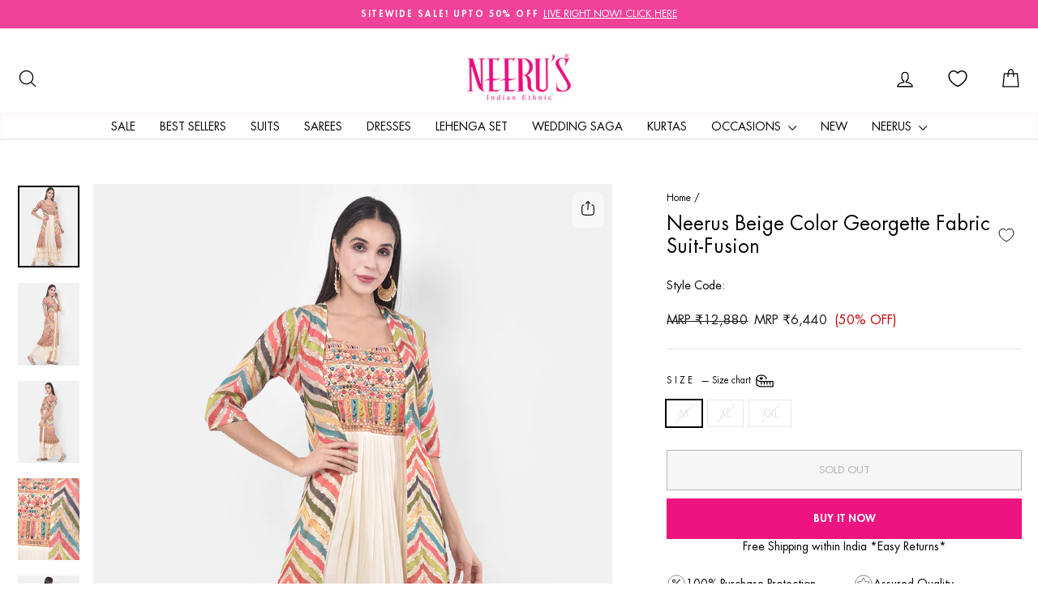

--- FILE ---
content_type: text/html; charset=utf-8
request_url: https://www.neerus.com/products/neerus-beige-color-georgette-fabric-suit-fusion
body_size: 63137
content:
<!doctype html>
<html class="no-js" lang="en" dir="ltr">
<head>

   <!-- Gokwik theme code start -->

<link rel="dns-prefetch" href="https://pdp.gokwik.co/">
<link rel="dns-prefetch" href="https://api.gokwik.co">





  <script>
    window.gaTag = {ga4: ""}
    window.merchantInfo  = {
            mid: "19w1jazm1982",
            environment: "production",
            type: "merchantInfo",
      		storeId: "64655163636",
      		fbpixel: "3033989293586541",
          }
    var productFormSelector = '';
    var cart = {"note":null,"attributes":{},"original_total_price":0,"total_price":0,"total_discount":0,"total_weight":0.0,"item_count":0,"items":[],"requires_shipping":false,"currency":"INR","items_subtotal_price":0,"cart_level_discount_applications":[],"checkout_charge_amount":0}
    var templateName = 'product'
  </script>

  <script src="https://pdp.gokwik.co/merchant-integration/build/merchant.integration.js?v4" defer></script>

  <script>
  const getCountryData = async() =>{
 const getCountry = await fetch("/browsing_context_suggestions.json");
 const response = await getCountry.json();
 const res = response?.detected_values?.country_name;
 const styleElement = document.createElement("style");
 let css = "";
 switch(res){
   case "India":
     //Enter Selector to disable Shopify and Third Part Button
     css = `
           .shopifycheckoutbtn { display: none !important; }
           .gokwik-checkout { display: flex !important; }
           #gokwik-buy-now { display: flex !important; }
         `;
     break;
   default:
     //Enter Gokwik Selector | Dont change it if it is same.
     css = `
           .gokwik-checkout { display: none !important; }
           #gokwik-buy-now { display: none !important; }
           .shopifycheckoutbtn { display: block !important; }
         `;
     break;
 }
 styleElement.textContent = css;
 document.head.appendChild(styleElement);
}
document.addEventListener("DOMContentLoaded", getCountryData);
</script>


<script>
    if ('$' && '$' !== 'undefined') {
        const script = document.createElement('script');
        script.src = "https://www.googletagmanager.com/gtag/js?id="+ window.gaTag.ga4;
        script.defer = true;
        document.head.appendChild(script);
        window.dataLayer = window.dataLayer || [];
        function gtag(){dataLayer.push(arguments);}
        gtag('js', new Date());
        gtag('config', window.gaTag.ga4 ,{ 'groups': 'GA4' });
    }
  </script>



  <script>
    window.addEventListener('gokwikLoaded', e => {
    var buyNowButton = document.getElementById('gokwik-buy-now');
if (buyNowButton) {
    buyNowButton.disabled = false;
    buyNowButton.classList.remove('disabled');
}
      var gokwikCheckoutButtons = document.querySelectorAll('.gokwik-checkout button');
gokwikCheckoutButtons.forEach(function(button) {
    button.disabled = false;
    button.classList.remove('disabled');
});
    //Do Not Touch This Line
let clicked = false;
   let gokwikAdsID = "";
   const gokwikCheckoutEnable = (arrayOfElement) => {
     if (arrayOfElement.length === 0) return null;
     if (arrayOfElement.length > 1) {
       arrayOfElement.forEach(data => {
         if (data) {
           let targetElement = document.querySelectorAll(data);
           if (targetElement.length >= 1) {
             targetElement.forEach(element => {
                           element.addEventListener("click", () => {
                               if (!clicked && gokwikAdsID) {
                                   // Fetch cart data asynchronously
                                   fetch('/cart.js')
                                       .then(response => response.json())
                                       .then(cart => {
                                           let totalPrice = cart.total_price / 100;
                                           console.log("Total Price:", totalPrice);
                                           gtag('event', 'conversion', {
                                               'send_to': gokwikAdsID.toString().trim(),
                                               'value': totalPrice,
                                               'currency': '',
                                               'transaction_id': ''
                                           });
                                       })
                                       .catch(error => console.error("Error fetching cart data:", error));
                                   clicked = true;
                               }
                           });
                       });
           }
         }
       });
     }
   };

    gokwikCheckoutEnable(["#gokwik-buy-now",".gokwik-checkout button"])
    gokwikSdk.on('modal_closed', ()=>{
        clicked = false;
    })

    const targetElement = document.querySelector("body");
      function debounce(func, delay) {
        let timeoutId;
        return function () {
          const context = this;
          const args = arguments;
          clearTimeout(timeoutId);
          timeoutId = setTimeout(function () {
            func.apply(context, args);
          }, delay);
        };
      }

      const observer = new MutationObserver(() => {
       const addToCartButton = document.querySelector("button[name='add']");
const gokwikBuyNowButton = document.getElementById('gokwik-buy-now');

if (addToCartButton && addToCartButton.disabled) {
    gokwikBuyNowButton?.setAttribute('disabled', 'disabled');
} else {
    gokwikBuyNowButton?.removeAttribute('disabled');
}
        debouncedMyTimer();
      });

      const debouncedMyTimer = debounce(() => {
        observer.disconnect();
        //Do Not Touch this function
    
        gokwikCheckoutEnable(["#gokwik-buy-now",".gokwik-checkout button"])
        var gokwikCheckoutButtons = document.querySelectorAll('.gokwik-checkout button');
gokwikCheckoutButtons.forEach(function(button) {
    button.disabled = false;
    button.classList.remove('disabled');
});
        observer.observe(targetElement, { childList: true, subtree: true });
      }, 700);

      const config = { childList: true, subtree: true };
      observer.observe(targetElement, config);
    });
  </script>



<style>
  
  .gokwik-checkout {
    width: 100%;
    display: flex;
    justify-content: center;
    flex-direction: column;
    align-items: end;
    margin-bottom: 10px;
  }
  .gokwik-checkout button {
    max-width:100%;
    width: 100%;
    border: none;
    display: flex;
    justify-content: center;
    align-items: center;
    background: #ed1380;
    position: relative;
    cursor: pointer;
    border-radius: 0px;
    padding: 5px 10px;
    height:46.72px;
  }
  #gokwik-buy-now.disabled, .gokwik-disabled{
    opacity:0.5;
    cursor: not-allowed;
    }
    .gokwik-checkout button:focus {
    outline: none;
  }
  .gokwik-checkout button > span {
    display: flex;
  }
  .gokwik-checkout button > span.btn-text {
    display: flex;
    flex-direction: column;
    color: #ffffff;
    align-items: center;
  }
  .gokwik-checkout button > span.btn-text > span:last-child {
  	padding-top: 2px;
      font-size: 10px;
      line-height: 10px;
      text-transform: initial;
  }
  .gokwik-checkout button > span.btn-text > span:first-child {
     font-size: 16px;
     line-height: 16px;
     text-transform: uppercase;
  }
  .gokwik-checkout button > span.pay-opt-icon img:first-child {
    margin-right: 10px;
    margin-left: 10px;
  }
  /*   Additional */
  .gokwik-checkout button.disabled{
    opacity:0.5;
    cursor: not-allowed;
    }
  .gokwik-checkout button.disabled .addloadr#btn-loader{
     display: flex!important;
  }
    #gokwik-buy-now.disabled .addloadr#btn-loader{
     display: flex!important;
  }
      #gokwik-buy-now:disabled{
     cursor: not-allowed;
     opacity: 0.5;
  }

  .drawer__footer .gokwik-checkout button {
        height:50.72px;
    }

@media screen and (max-width: 768px) {
    #gokwik-buy-now {
        font-size: 11px !important;
        margin-top: 0px !important;
    }
    .gokwik-checkout button {
        height:42.72px;
    }
}



  

  
   #gokwik-buy-now {
     background: #ee1380;
     width: 100%;
     color: #ffffff;
     cursor: pointer;
     line-height: 1;
     border: none;
     padding: 15px 10px;
     font-size: 13px;
     position:relative;
     height: 50px;
     text-transform: uppercase;
     font-weight: 600;
     margin-top: 10px;
     display: flex;
     justify-content: center;
     align-items: center;
   }


  
  /* Loader CSS */
    #btn-loader{
      display: none;
      position: absolute;
      top: 0;
      bottom: 0;
      left: 0;
      right: 0;
      justify-content: center;
      align-items: center;
      background:#ed1380;
      border-radius:0px;

    }

  .cir-loader,
  .cir-loader:after {
    border-radius: 50%;
    width: 35px;
    height: 35px;
  }
  .cir-loader {
    margin: 6px auto;
    font-size: 10px;
    position: relative;
    text-indent: -9999em;
    border-top: 0.5em solid rgba(255, 255, 255, 0.2);
    border-right: 0.5em solid rgba(255, 255, 255, 0.2);
    border-bottom: 0.5em solid rgba(255, 255, 255, 0.2);
    border-left: 0.5em solid #ffffff;
    -webkit-transform: translateZ(0);
    -ms-transform: translateZ(0);
    transform: translateZ(0);
    -webkit-animation: load8 1.1s infinite linear;
    animation: load8 1.1s infinite linear;
  }
  @-webkit-keyframes load8 {
    0% {
      -webkit-transform: rotate(0deg);
      transform: rotate(0deg);
    }
    100% {
      -webkit-transform: rotate(360deg);
      transform: rotate(360deg);
    }
  }
  @keyframes load8 {
    0% {
      -webkit-transform: rotate(0deg);
      transform: rotate(0deg);
    }
    100% {
      -webkit-transform: rotate(360deg);
      transform: rotate(360deg);
    }
  }
</style>



<!-- Gokwik theme code End -->

  <!-- Google tag (gtag.js) -->
<script async src="https://www.googletagmanager.com/gtag/js?id=AW-866305280"></script>
<script>
  window.dataLayer = window.dataLayer || [];
  function gtag(){dataLayer.push(arguments);}
  gtag('js', new Date());
  gtag('config', 'AW-866305280');
</script>
  <meta charset="utf-8">
  <meta http-equiv="X-UA-Compatible" content="IE=edge,chrome=1">
  <meta name="viewport" content="width=device-width,initial-scale=1">
  <meta name="theme-color" content="#ed1380">
  <link rel="canonical" href="https://www.neerus.com/products/neerus-beige-color-georgette-fabric-suit-fusion">
  <link rel="preconnect" href="https://cdn.shopify.com" crossorigin>
  <link rel="preconnect" href="https://fonts.shopifycdn.com" crossorigin>
  <link rel="dns-prefetch" href="https://productreviews.shopifycdn.com">
  <link rel="dns-prefetch" href="https://ajax.googleapis.com">
  <link rel="dns-prefetch" href="https://maps.googleapis.com">
  <link rel="dns-prefetch" href="https://maps.gstatic.com"><link rel="shortcut icon" href="//www.neerus.com/cdn/shop/files/favicon_32x32.webp?v=1657888952" type="image/png" /><title>Neerus Beige Color Georgette Fabric Suit-Fusion
&ndash; Neerus India
</title>
<meta name="description" content="Neeru&#39;s Beige Color Georgette Fabric Suit-Fusion. All Ready-To-Wear Styles Consist Of 2 Inches Margin For Alterations."><meta property="og:site_name" content="Neerus India">
  <meta property="og:url" content="https://www.neerus.com/products/neerus-beige-color-georgette-fabric-suit-fusion">
  <meta property="og:title" content="Neerus Beige Color Georgette Fabric Suit-Fusion">
  <meta property="og:type" content="product">
  <meta property="og:description" content="Neeru&#39;s Beige Color Georgette Fabric Suit-Fusion. All Ready-To-Wear Styles Consist Of 2 Inches Margin For Alterations."><meta property="og:image" content="http://www.neerus.com/cdn/shop/products/3271p1076beige1.jpg?v=1755195776">
    <meta property="og:image:secure_url" content="https://www.neerus.com/cdn/shop/products/3271p1076beige1.jpg?v=1755195776">
    <meta property="og:image:width" content="1080">
    <meta property="og:image:height" content="1440"><meta name="twitter:site" content="@NEERUSIND">
  <meta name="twitter:card" content="summary_large_image">
  <meta name="twitter:title" content="Neerus Beige Color Georgette Fabric Suit-Fusion">
  <meta name="twitter:description" content="Neeru&#39;s Beige Color Georgette Fabric Suit-Fusion. All Ready-To-Wear Styles Consist Of 2 Inches Margin For Alterations.">
<style data-shopify>@font-face {
  font-family: "Open Sans";
  font-weight: 400;
  font-style: normal;
  font-display: swap;
  src: url("//www.neerus.com/cdn/fonts/open_sans/opensans_n4.c32e4d4eca5273f6d4ee95ddf54b5bbb75fc9b61.woff2") format("woff2"),
       url("//www.neerus.com/cdn/fonts/open_sans/opensans_n4.5f3406f8d94162b37bfa232b486ac93ee892406d.woff") format("woff");
}

  @font-face {
  font-family: "Open Sans";
  font-weight: 400;
  font-style: normal;
  font-display: swap;
  src: url("//www.neerus.com/cdn/fonts/open_sans/opensans_n4.c32e4d4eca5273f6d4ee95ddf54b5bbb75fc9b61.woff2") format("woff2"),
       url("//www.neerus.com/cdn/fonts/open_sans/opensans_n4.5f3406f8d94162b37bfa232b486ac93ee892406d.woff") format("woff");
}


  @font-face {
  font-family: "Open Sans";
  font-weight: 600;
  font-style: normal;
  font-display: swap;
  src: url("//www.neerus.com/cdn/fonts/open_sans/opensans_n6.15aeff3c913c3fe570c19cdfeed14ce10d09fb08.woff2") format("woff2"),
       url("//www.neerus.com/cdn/fonts/open_sans/opensans_n6.14bef14c75f8837a87f70ce22013cb146ee3e9f3.woff") format("woff");
}

  @font-face {
  font-family: "Open Sans";
  font-weight: 400;
  font-style: italic;
  font-display: swap;
  src: url("//www.neerus.com/cdn/fonts/open_sans/opensans_i4.6f1d45f7a46916cc95c694aab32ecbf7509cbf33.woff2") format("woff2"),
       url("//www.neerus.com/cdn/fonts/open_sans/opensans_i4.4efaa52d5a57aa9a57c1556cc2b7465d18839daa.woff") format("woff");
}

  @font-face {
  font-family: "Open Sans";
  font-weight: 600;
  font-style: italic;
  font-display: swap;
  src: url("//www.neerus.com/cdn/fonts/open_sans/opensans_i6.828bbc1b99433eacd7d50c9f0c1bfe16f27b89a3.woff2") format("woff2"),
       url("//www.neerus.com/cdn/fonts/open_sans/opensans_i6.a79e1402e2bbd56b8069014f43ff9c422c30d057.woff") format("woff");
}

</style><link href="//www.neerus.com/cdn/shop/t/35/assets/theme.css?v=54583535229368482201761647966" rel="stylesheet" type="text/css" media="all" />
<link rel="preconnect" href="https://fonts.googleapis.com">
<link rel="preconnect" href="https://fonts.gstatic.com" crossorigin>
<link href="https://fonts.googleapis.com/css2?family=Noto+Serif+Display:ital,wght@0,100..900;1,100..900&display=swap" rel="stylesheet"><style data-shopify>/* Futura Std Medium */
@font-face {
  font-family: 'Futura Std';
  src: url('https://cdn.shopify.com/s/files/1/0646/5516/3636/files/FuturaStd-Medium.woff2?v=1758124303') format('woff2');
  font-weight: 500; /* Often corresponds to 'Medium' */
  font-style: normal;
  font-display: swap; /* Recommended for better performance */
}

/* Futura Std Heavy */
@font-face {
  font-family: 'Futura Std';
  src: url('https://cdn.shopify.com/s/files/1/0646/5516/3636/files/FuturaStd-Heavy.woff2?v=1758124303') format('woff2');
  font-weight: 900; /* Often corresponds to 'Heavy' or 'Black' */
  font-style: normal;
  font-display: swap;
}

/* Futura Std Book */
@font-face {
  font-family: 'Futura Std';
  src: url('https://cdn.shopify.com/s/files/1/0646/5516/3636/files/FuturaStd-Book.woff2?v=1758124302') format('woff2');
  font-weight: 400; /* Often corresponds to 'Book' or 'Normal' */
  font-style: normal;
  font-display: swap;
}
    :root {
    --typeHeaderPrimary: 'Futura Std',"Open Sans";
    --typeHeaderFallback: sans-serif;
    --typeHeaderSize: 28px;
    --typeHeaderWeight: 500,400;
    --typeHeaderLineHeight: 1.2;
    --typeHeaderSpacing: 0.0em;

    --typeBasePrimary:'Futura Std',"Open Sans";
    --typeBaseFallback:sans-serif;
    --typeBaseSize: 14px;
    --typeBaseWeight: 400,400;
    --typeBaseSpacing: 0.0em;
    --typeBaseLineHeight: 1.3;
    --typeBaselineHeightMinus01: 1.2;

    
.noto-serif-display-special-heading {
  font-family: "Noto Serif Display", serif;
  font-optical-sizing: auto;
  font-weight: 500;
  font-style: normal;
  font-variation-settings:
    "wdth" 100;
}  
    --typeCollectionTitle: 20px;

    --iconWeight: 3px;
    --iconLinecaps: round;

    
        --buttonRadius: 0;
    

    --colorGridOverlayOpacity: 0.1;
    --colorAnnouncement: #f1429a;
    --colorAnnouncementText: #ffffff;

    --colorBody: #ffffff;
    --colorBodyAlpha05: rgba(255, 255, 255, 0.05);
    --colorBodyDim: #f2f2f2;
    --colorBodyLightDim: #fafafa;
    --colorBodyMediumDim: #f5f5f5;


    --colorBorder: #e8e8e1;

    --colorBtnPrimary: #ed1380;
    --colorBtnPrimaryLight: #f1429a;
    --colorBtnPrimaryDim: #d61073;
    --colorBtnPrimaryText: #ffffff;

    --colorCartDot: #000000;

    --colorDrawers: #ffffff;
    --colorDrawersDim: #f2f2f2;
    --colorDrawerBorder: #e8e8e1;
    --colorDrawerText: #000000;
    --colorDrawerTextDark: #000000;
    --colorDrawerButton: #ed1380;
    --colorDrawerButtonText: #ffffff;

    --colorFooter: #ffffff;
    --colorFooterText: #000000;
    --colorFooterTextAlpha01: #000000;

    --colorGridOverlay: #000000;
    --colorGridOverlayOpacity: 0.1;

    --colorHeaderTextAlpha01: rgba(0, 0, 0, 0.1);

    --colorHeroText: #ffffff;

    --colorSmallImageBg: #ffffff;
    --colorLargeImageBg: #0f0f0f;

    --colorImageOverlay: #000000;
    --colorImageOverlayOpacity: 0.1;
    --colorImageOverlayTextShadow: 0.2;

    --colorLink: #000000;

    --colorModalBg: rgba(230, 230, 230, 0.6);

    --colorNav: #ffffff;
    --colorNavText: #000000;

    --colorPrice: #1c1d1d;

    --colorSaleTag: #1c1d1d;
    --colorSaleTagText: #ffffff;

    --colorTextBody: #000000;
    --colorTextBodyAlpha015: rgba(0, 0, 0, 0.15);
    --colorTextBodyAlpha005: rgba(0, 0, 0, 0.05);
    --colorTextBodyAlpha008: rgba(0, 0, 0, 0.08);
    --colorTextSavings: #C20000;

    --urlIcoSelect: url(//www.neerus.com/cdn/shop/t/35/assets/ico-select.svg);
    --urlIcoSelectFooter: url(//www.neerus.com/cdn/shop/t/35/assets/ico-select-footer.svg);
    --urlIcoSelectWhite: url(//www.neerus.com/cdn/shop/t/35/assets/ico-select-white.svg);

    --grid-gutter: 17px;
    --drawer-gutter: 20px;

    --sizeChartMargin: 25px 0;
    --sizeChartIconMargin: 5px;

    --newsletterReminderPadding: 40px;

    /*Shop Pay Installments*/
    --color-body-text: #000000;
    --color-body: #ffffff;
    --color-bg: #ffffff;
    }

    .placeholder-content {
    background-image: linear-gradient(100deg, #ffffff 40%, #f7f7f7 63%, #ffffff 79%);
    }</style><link href="//www.neerus.com/cdn/shop/t/35/assets/custom.css?v=82126818034496295941769670752" rel="stylesheet" type="text/css" media="all" />
<script>
    document.documentElement.className = document.documentElement.className.replace('no-js', 'js');

    window.theme = window.theme || {};
    theme.routes = {
      home: "/",
      cart: "/cart.js",
      cartPage: "/cart",
      cartAdd: "/cart/add.js",
      cartChange: "/cart/change.js",
      search: "/search",
      predictiveSearch: "/search/suggest"
    };
    theme.strings = {
      soldOut: "Sold Out",
      unavailable: "Unavailable",
      inStockLabel: "In stock, ready to ship",
      oneStockLabel: "Low stock - [count] item left",
      otherStockLabel: "Low stock - [count] items left",
      willNotShipUntil: "Ready to ship [date]",
      willBeInStockAfter: "Back in stock [date]",
      waitingForStock: "Ships within 3-5 days ",
      savePrice: "[saved_amount] OFF",
      cartEmpty: "Your cart is currently empty.",
      cartTermsConfirmation: "You must agree with the terms and conditions of sales to check out",
      searchCollections: "Collections",
      searchPages: "Pages",
      searchArticles: "Articles",
      productFrom: "from ",
      maxQuantity: "You can only have [quantity] of [title] in your cart."
    };
    theme.settings = {
      cartType: "drawer",
      isCustomerTemplate: false,
      moneyFormat: "MRP ₹{{amount_no_decimals}}",
      saveType: "percent",
      productImageSize: "natural",
      productImageCover: true,
      predictiveSearch: true,
      predictiveSearchType: null,
      predictiveSearchVendor: false,
      predictiveSearchPrice: false,
      quickView: true,
      themeName: 'Impulse',
      themeVersion: "8.0.0"
    };
  </script>

  <script>window.performance && window.performance.mark && window.performance.mark('shopify.content_for_header.start');</script><meta name="google-site-verification" content="U66MPfRkb5ihIKr1elVnDELGnQFuEZtRMR1BQ8wa6-Q">
<meta id="shopify-digital-wallet" name="shopify-digital-wallet" content="/64655163636/digital_wallets/dialog">
<link rel="alternate" type="application/json+oembed" href="https://www.neerus.com/products/neerus-beige-color-georgette-fabric-suit-fusion.oembed">
<script async="async" src="/checkouts/internal/preloads.js?locale=en-IN"></script>
<script id="shopify-features" type="application/json">{"accessToken":"eb28869d6f0ad2cfb39ec5e59fedc37d","betas":["rich-media-storefront-analytics"],"domain":"www.neerus.com","predictiveSearch":true,"shopId":64655163636,"locale":"en"}</script>
<script>var Shopify = Shopify || {};
Shopify.shop = "neerus-india.myshopify.com";
Shopify.locale = "en";
Shopify.currency = {"active":"INR","rate":"1.0"};
Shopify.country = "IN";
Shopify.theme = {"name":"Gokwik theme 28th Oct 2025","id":155695907060,"schema_name":"Impulse","schema_version":"8.0.0","theme_store_id":857,"role":"main"};
Shopify.theme.handle = "null";
Shopify.theme.style = {"id":null,"handle":null};
Shopify.cdnHost = "www.neerus.com/cdn";
Shopify.routes = Shopify.routes || {};
Shopify.routes.root = "/";</script>
<script type="module">!function(o){(o.Shopify=o.Shopify||{}).modules=!0}(window);</script>
<script>!function(o){function n(){var o=[];function n(){o.push(Array.prototype.slice.apply(arguments))}return n.q=o,n}var t=o.Shopify=o.Shopify||{};t.loadFeatures=n(),t.autoloadFeatures=n()}(window);</script>
<script id="shop-js-analytics" type="application/json">{"pageType":"product"}</script>
<script defer="defer" async type="module" src="//www.neerus.com/cdn/shopifycloud/shop-js/modules/v2/client.init-shop-cart-sync_BN7fPSNr.en.esm.js"></script>
<script defer="defer" async type="module" src="//www.neerus.com/cdn/shopifycloud/shop-js/modules/v2/chunk.common_Cbph3Kss.esm.js"></script>
<script defer="defer" async type="module" src="//www.neerus.com/cdn/shopifycloud/shop-js/modules/v2/chunk.modal_DKumMAJ1.esm.js"></script>
<script type="module">
  await import("//www.neerus.com/cdn/shopifycloud/shop-js/modules/v2/client.init-shop-cart-sync_BN7fPSNr.en.esm.js");
await import("//www.neerus.com/cdn/shopifycloud/shop-js/modules/v2/chunk.common_Cbph3Kss.esm.js");
await import("//www.neerus.com/cdn/shopifycloud/shop-js/modules/v2/chunk.modal_DKumMAJ1.esm.js");

  window.Shopify.SignInWithShop?.initShopCartSync?.({"fedCMEnabled":true,"windoidEnabled":true});

</script>
<script>(function() {
  var isLoaded = false;
  function asyncLoad() {
    if (isLoaded) return;
    isLoaded = true;
    var urls = ["https:\/\/chimpstatic.com\/mcjs-connected\/js\/users\/cd0bd929d6cf837cd98e6784b\/d0d1b5caa3f064f76148060ba.js?shop=neerus-india.myshopify.com","https:\/\/sr-cdn.shiprocket.in\/sr-promise\/static\/uc.js?channel_id=4\u0026sr_company_id=2359634\u0026shop=neerus-india.myshopify.com","https:\/\/cdn.nfcube.com\/instafeed-7dfc628e51542c1afd3fc864e062cdc2.js?shop=neerus-india.myshopify.com"];
    for (var i = 0; i < urls.length; i++) {
      var s = document.createElement('script');
      s.type = 'text/javascript';
      s.async = true;
      s.src = urls[i];
      var x = document.getElementsByTagName('script')[0];
      x.parentNode.insertBefore(s, x);
    }
  };
  if(window.attachEvent) {
    window.attachEvent('onload', asyncLoad);
  } else {
    window.addEventListener('load', asyncLoad, false);
  }
})();</script>
<script id="__st">var __st={"a":64655163636,"offset":19800,"reqid":"4fb51b1e-80f6-42f3-a006-a211258983b3-1770066361","pageurl":"www.neerus.com\/products\/neerus-beige-color-georgette-fabric-suit-fusion","u":"91ab9236d8c4","p":"product","rtyp":"product","rid":7760455500020};</script>
<script>window.ShopifyPaypalV4VisibilityTracking = true;</script>
<script id="form-persister">!function(){'use strict';const t='contact',e='new_comment',n=[[t,t],['blogs',e],['comments',e],[t,'customer']],o='password',r='form_key',c=['recaptcha-v3-token','g-recaptcha-response','h-captcha-response',o],s=()=>{try{return window.sessionStorage}catch{return}},i='__shopify_v',u=t=>t.elements[r],a=function(){const t=[...n].map((([t,e])=>`form[action*='/${t}']:not([data-nocaptcha='true']) input[name='form_type'][value='${e}']`)).join(',');var e;return e=t,()=>e?[...document.querySelectorAll(e)].map((t=>t.form)):[]}();function m(t){const e=u(t);a().includes(t)&&(!e||!e.value)&&function(t){try{if(!s())return;!function(t){const e=s();if(!e)return;const n=u(t);if(!n)return;const o=n.value;o&&e.removeItem(o)}(t);const e=Array.from(Array(32),(()=>Math.random().toString(36)[2])).join('');!function(t,e){u(t)||t.append(Object.assign(document.createElement('input'),{type:'hidden',name:r})),t.elements[r].value=e}(t,e),function(t,e){const n=s();if(!n)return;const r=[...t.querySelectorAll(`input[type='${o}']`)].map((({name:t})=>t)),u=[...c,...r],a={};for(const[o,c]of new FormData(t).entries())u.includes(o)||(a[o]=c);n.setItem(e,JSON.stringify({[i]:1,action:t.action,data:a}))}(t,e)}catch(e){console.error('failed to persist form',e)}}(t)}const f=t=>{if('true'===t.dataset.persistBound)return;const e=function(t,e){const n=function(t){return'function'==typeof t.submit?t.submit:HTMLFormElement.prototype.submit}(t).bind(t);return function(){let t;return()=>{t||(t=!0,(()=>{try{e(),n()}catch(t){(t=>{console.error('form submit failed',t)})(t)}})(),setTimeout((()=>t=!1),250))}}()}(t,(()=>{m(t)}));!function(t,e){if('function'==typeof t.submit&&'function'==typeof e)try{t.submit=e}catch{}}(t,e),t.addEventListener('submit',(t=>{t.preventDefault(),e()})),t.dataset.persistBound='true'};!function(){function t(t){const e=(t=>{const e=t.target;return e instanceof HTMLFormElement?e:e&&e.form})(t);e&&m(e)}document.addEventListener('submit',t),document.addEventListener('DOMContentLoaded',(()=>{const e=a();for(const t of e)f(t);var n;n=document.body,new window.MutationObserver((t=>{for(const e of t)if('childList'===e.type&&e.addedNodes.length)for(const t of e.addedNodes)1===t.nodeType&&'FORM'===t.tagName&&a().includes(t)&&f(t)})).observe(n,{childList:!0,subtree:!0,attributes:!1}),document.removeEventListener('submit',t)}))}()}();</script>
<script integrity="sha256-4kQ18oKyAcykRKYeNunJcIwy7WH5gtpwJnB7kiuLZ1E=" data-source-attribution="shopify.loadfeatures" defer="defer" src="//www.neerus.com/cdn/shopifycloud/storefront/assets/storefront/load_feature-a0a9edcb.js" crossorigin="anonymous"></script>
<script data-source-attribution="shopify.dynamic_checkout.dynamic.init">var Shopify=Shopify||{};Shopify.PaymentButton=Shopify.PaymentButton||{isStorefrontPortableWallets:!0,init:function(){window.Shopify.PaymentButton.init=function(){};var t=document.createElement("script");t.src="https://www.neerus.com/cdn/shopifycloud/portable-wallets/latest/portable-wallets.en.js",t.type="module",document.head.appendChild(t)}};
</script>
<script data-source-attribution="shopify.dynamic_checkout.buyer_consent">
  function portableWalletsHideBuyerConsent(e){var t=document.getElementById("shopify-buyer-consent"),n=document.getElementById("shopify-subscription-policy-button");t&&n&&(t.classList.add("hidden"),t.setAttribute("aria-hidden","true"),n.removeEventListener("click",e))}function portableWalletsShowBuyerConsent(e){var t=document.getElementById("shopify-buyer-consent"),n=document.getElementById("shopify-subscription-policy-button");t&&n&&(t.classList.remove("hidden"),t.removeAttribute("aria-hidden"),n.addEventListener("click",e))}window.Shopify?.PaymentButton&&(window.Shopify.PaymentButton.hideBuyerConsent=portableWalletsHideBuyerConsent,window.Shopify.PaymentButton.showBuyerConsent=portableWalletsShowBuyerConsent);
</script>
<script>
  function portableWalletsCleanup(e){e&&e.src&&console.error("Failed to load portable wallets script "+e.src);var t=document.querySelectorAll("shopify-accelerated-checkout .shopify-payment-button__skeleton, shopify-accelerated-checkout-cart .wallet-cart-button__skeleton"),e=document.getElementById("shopify-buyer-consent");for(let e=0;e<t.length;e++)t[e].remove();e&&e.remove()}function portableWalletsNotLoadedAsModule(e){e instanceof ErrorEvent&&"string"==typeof e.message&&e.message.includes("import.meta")&&"string"==typeof e.filename&&e.filename.includes("portable-wallets")&&(window.removeEventListener("error",portableWalletsNotLoadedAsModule),window.Shopify.PaymentButton.failedToLoad=e,"loading"===document.readyState?document.addEventListener("DOMContentLoaded",window.Shopify.PaymentButton.init):window.Shopify.PaymentButton.init())}window.addEventListener("error",portableWalletsNotLoadedAsModule);
</script>

<script type="module" src="https://www.neerus.com/cdn/shopifycloud/portable-wallets/latest/portable-wallets.en.js" onError="portableWalletsCleanup(this)" crossorigin="anonymous"></script>
<script nomodule>
  document.addEventListener("DOMContentLoaded", portableWalletsCleanup);
</script>

<link id="shopify-accelerated-checkout-styles" rel="stylesheet" media="screen" href="https://www.neerus.com/cdn/shopifycloud/portable-wallets/latest/accelerated-checkout-backwards-compat.css" crossorigin="anonymous">
<style id="shopify-accelerated-checkout-cart">
        #shopify-buyer-consent {
  margin-top: 1em;
  display: inline-block;
  width: 100%;
}

#shopify-buyer-consent.hidden {
  display: none;
}

#shopify-subscription-policy-button {
  background: none;
  border: none;
  padding: 0;
  text-decoration: underline;
  font-size: inherit;
  cursor: pointer;
}

#shopify-subscription-policy-button::before {
  box-shadow: none;
}

      </style>

<script>window.performance && window.performance.mark && window.performance.mark('shopify.content_for_header.end');</script>

  <script src="//www.neerus.com/cdn/shop/t/35/assets/vendor-scripts-v11.js" defer="defer"></script><link
  rel="stylesheet"
  href="https://cdn.jsdelivr.net/npm/swiper@11/swiper-bundle.min.css"
>

  <script src="//www.neerus.com/cdn/shop/t/35/assets/theme.js?v=22325264162658116151761647966" defer="defer"></script>


<!-- BEGIN app block: shopify://apps/geo-pro-geolocation/blocks/geopro/16fc5313-7aee-4e90-ac95-f50fc7c8b657 --><!-- This snippet is used to load Geo:Pro data on the storefront -->
<meta class='geo-ip' content='[base64]'>
<!-- This snippet initializes the plugin -->
<script async>
  try {
    const loadGeoPro=()=>{let e=e=>{if(!e||e.isCrawler||"success"!==e.message){window.geopro_cancel="1";return}let o=e.isAdmin?"el-geoip-location-admin":"el-geoip-location",s=Date.now()+864e5;localStorage.setItem(o,JSON.stringify({value:e.data,expires:s})),e.isAdmin&&localStorage.setItem("el-geoip-admin",JSON.stringify({value:"1",expires:s}))},o=new XMLHttpRequest;o.open("GET","https://geo.geoproapp.com?x-api-key=91e359ab7-2b63-539e-1de2-c4bf731367a7",!0),o.responseType="json",o.onload=()=>e(200===o.status?o.response:null),o.send()},load=!["el-geoip-location-admin","el-geoip-location"].some(e=>{try{let o=JSON.parse(localStorage.getItem(e));return o&&o.expires>Date.now()}catch(s){return!1}});load&&loadGeoPro();
  } catch(e) {
    console.warn('Geo:Pro error', e);
    window.geopro_cancel = '1';
  }
</script>
<script src="https://cdn.shopify.com/extensions/019b746b-26da-7a64-a671-397924f34f11/easylocation-195/assets/easylocation-storefront.min.js" type="text/javascript" async></script>


<!-- END app block --><!-- BEGIN app block: shopify://apps/pagefly-page-builder/blocks/app-embed/83e179f7-59a0-4589-8c66-c0dddf959200 -->

<!-- BEGIN app snippet: pagefly-cro-ab-testing-main -->







<script>
  ;(function () {
    const url = new URL(window.location)
    const viewParam = url.searchParams.get('view')
    if (viewParam && viewParam.includes('variant-pf-')) {
      url.searchParams.set('pf_v', viewParam)
      url.searchParams.delete('view')
      window.history.replaceState({}, '', url)
    }
  })()
</script>



<script type='module'>
  
  window.PAGEFLY_CRO = window.PAGEFLY_CRO || {}

  window.PAGEFLY_CRO['data_debug'] = {
    original_template_suffix: "all_products",
    allow_ab_test: false,
    ab_test_start_time: 0,
    ab_test_end_time: 0,
    today_date_time: 1770066361000,
  }
  window.PAGEFLY_CRO['GA4'] = { enabled: false}
</script>

<!-- END app snippet -->








  <script src='https://cdn.shopify.com/extensions/019c1c9b-69a5-75c7-99f1-f2ea136270a3/pagefly-page-builder-218/assets/pagefly-helper.js' defer='defer'></script>

  <script src='https://cdn.shopify.com/extensions/019c1c9b-69a5-75c7-99f1-f2ea136270a3/pagefly-page-builder-218/assets/pagefly-general-helper.js' defer='defer'></script>

  <script src='https://cdn.shopify.com/extensions/019c1c9b-69a5-75c7-99f1-f2ea136270a3/pagefly-page-builder-218/assets/pagefly-snap-slider.js' defer='defer'></script>

  <script src='https://cdn.shopify.com/extensions/019c1c9b-69a5-75c7-99f1-f2ea136270a3/pagefly-page-builder-218/assets/pagefly-slideshow-v3.js' defer='defer'></script>

  <script src='https://cdn.shopify.com/extensions/019c1c9b-69a5-75c7-99f1-f2ea136270a3/pagefly-page-builder-218/assets/pagefly-slideshow-v4.js' defer='defer'></script>

  <script src='https://cdn.shopify.com/extensions/019c1c9b-69a5-75c7-99f1-f2ea136270a3/pagefly-page-builder-218/assets/pagefly-glider.js' defer='defer'></script>

  <script src='https://cdn.shopify.com/extensions/019c1c9b-69a5-75c7-99f1-f2ea136270a3/pagefly-page-builder-218/assets/pagefly-slideshow-v1-v2.js' defer='defer'></script>

  <script src='https://cdn.shopify.com/extensions/019c1c9b-69a5-75c7-99f1-f2ea136270a3/pagefly-page-builder-218/assets/pagefly-product-media.js' defer='defer'></script>

  <script src='https://cdn.shopify.com/extensions/019c1c9b-69a5-75c7-99f1-f2ea136270a3/pagefly-page-builder-218/assets/pagefly-product.js' defer='defer'></script>


<script id='pagefly-helper-data' type='application/json'>
  {
    "page_optimization": {
      "assets_prefetching": false
    },
    "elements_asset_mapper": {
      "Accordion": "https://cdn.shopify.com/extensions/019c1c9b-69a5-75c7-99f1-f2ea136270a3/pagefly-page-builder-218/assets/pagefly-accordion.js",
      "Accordion3": "https://cdn.shopify.com/extensions/019c1c9b-69a5-75c7-99f1-f2ea136270a3/pagefly-page-builder-218/assets/pagefly-accordion3.js",
      "CountDown": "https://cdn.shopify.com/extensions/019c1c9b-69a5-75c7-99f1-f2ea136270a3/pagefly-page-builder-218/assets/pagefly-countdown.js",
      "GMap1": "https://cdn.shopify.com/extensions/019c1c9b-69a5-75c7-99f1-f2ea136270a3/pagefly-page-builder-218/assets/pagefly-gmap.js",
      "GMap2": "https://cdn.shopify.com/extensions/019c1c9b-69a5-75c7-99f1-f2ea136270a3/pagefly-page-builder-218/assets/pagefly-gmap.js",
      "GMapBasicV2": "https://cdn.shopify.com/extensions/019c1c9b-69a5-75c7-99f1-f2ea136270a3/pagefly-page-builder-218/assets/pagefly-gmap.js",
      "GMapAdvancedV2": "https://cdn.shopify.com/extensions/019c1c9b-69a5-75c7-99f1-f2ea136270a3/pagefly-page-builder-218/assets/pagefly-gmap.js",
      "HTML.Video": "https://cdn.shopify.com/extensions/019c1c9b-69a5-75c7-99f1-f2ea136270a3/pagefly-page-builder-218/assets/pagefly-htmlvideo.js",
      "HTML.Video2": "https://cdn.shopify.com/extensions/019c1c9b-69a5-75c7-99f1-f2ea136270a3/pagefly-page-builder-218/assets/pagefly-htmlvideo2.js",
      "HTML.Video3": "https://cdn.shopify.com/extensions/019c1c9b-69a5-75c7-99f1-f2ea136270a3/pagefly-page-builder-218/assets/pagefly-htmlvideo2.js",
      "BackgroundVideo": "https://cdn.shopify.com/extensions/019c1c9b-69a5-75c7-99f1-f2ea136270a3/pagefly-page-builder-218/assets/pagefly-htmlvideo2.js",
      "Instagram": "https://cdn.shopify.com/extensions/019c1c9b-69a5-75c7-99f1-f2ea136270a3/pagefly-page-builder-218/assets/pagefly-instagram.js",
      "Instagram2": "https://cdn.shopify.com/extensions/019c1c9b-69a5-75c7-99f1-f2ea136270a3/pagefly-page-builder-218/assets/pagefly-instagram.js",
      "Insta3": "https://cdn.shopify.com/extensions/019c1c9b-69a5-75c7-99f1-f2ea136270a3/pagefly-page-builder-218/assets/pagefly-instagram3.js",
      "Tabs": "https://cdn.shopify.com/extensions/019c1c9b-69a5-75c7-99f1-f2ea136270a3/pagefly-page-builder-218/assets/pagefly-tab.js",
      "Tabs3": "https://cdn.shopify.com/extensions/019c1c9b-69a5-75c7-99f1-f2ea136270a3/pagefly-page-builder-218/assets/pagefly-tab3.js",
      "ProductBox": "https://cdn.shopify.com/extensions/019c1c9b-69a5-75c7-99f1-f2ea136270a3/pagefly-page-builder-218/assets/pagefly-cart.js",
      "FBPageBox2": "https://cdn.shopify.com/extensions/019c1c9b-69a5-75c7-99f1-f2ea136270a3/pagefly-page-builder-218/assets/pagefly-facebook.js",
      "FBLikeButton2": "https://cdn.shopify.com/extensions/019c1c9b-69a5-75c7-99f1-f2ea136270a3/pagefly-page-builder-218/assets/pagefly-facebook.js",
      "TwitterFeed2": "https://cdn.shopify.com/extensions/019c1c9b-69a5-75c7-99f1-f2ea136270a3/pagefly-page-builder-218/assets/pagefly-twitter.js",
      "Paragraph4": "https://cdn.shopify.com/extensions/019c1c9b-69a5-75c7-99f1-f2ea136270a3/pagefly-page-builder-218/assets/pagefly-paragraph4.js",

      "AliReviews": "https://cdn.shopify.com/extensions/019c1c9b-69a5-75c7-99f1-f2ea136270a3/pagefly-page-builder-218/assets/pagefly-3rd-elements.js",
      "BackInStock": "https://cdn.shopify.com/extensions/019c1c9b-69a5-75c7-99f1-f2ea136270a3/pagefly-page-builder-218/assets/pagefly-3rd-elements.js",
      "GloboBackInStock": "https://cdn.shopify.com/extensions/019c1c9b-69a5-75c7-99f1-f2ea136270a3/pagefly-page-builder-218/assets/pagefly-3rd-elements.js",
      "GrowaveWishlist": "https://cdn.shopify.com/extensions/019c1c9b-69a5-75c7-99f1-f2ea136270a3/pagefly-page-builder-218/assets/pagefly-3rd-elements.js",
      "InfiniteOptionsShopPad": "https://cdn.shopify.com/extensions/019c1c9b-69a5-75c7-99f1-f2ea136270a3/pagefly-page-builder-218/assets/pagefly-3rd-elements.js",
      "InkybayProductPersonalizer": "https://cdn.shopify.com/extensions/019c1c9b-69a5-75c7-99f1-f2ea136270a3/pagefly-page-builder-218/assets/pagefly-3rd-elements.js",
      "LimeSpot": "https://cdn.shopify.com/extensions/019c1c9b-69a5-75c7-99f1-f2ea136270a3/pagefly-page-builder-218/assets/pagefly-3rd-elements.js",
      "Loox": "https://cdn.shopify.com/extensions/019c1c9b-69a5-75c7-99f1-f2ea136270a3/pagefly-page-builder-218/assets/pagefly-3rd-elements.js",
      "Opinew": "https://cdn.shopify.com/extensions/019c1c9b-69a5-75c7-99f1-f2ea136270a3/pagefly-page-builder-218/assets/pagefly-3rd-elements.js",
      "Powr": "https://cdn.shopify.com/extensions/019c1c9b-69a5-75c7-99f1-f2ea136270a3/pagefly-page-builder-218/assets/pagefly-3rd-elements.js",
      "ProductReviews": "https://cdn.shopify.com/extensions/019c1c9b-69a5-75c7-99f1-f2ea136270a3/pagefly-page-builder-218/assets/pagefly-3rd-elements.js",
      "PushOwl": "https://cdn.shopify.com/extensions/019c1c9b-69a5-75c7-99f1-f2ea136270a3/pagefly-page-builder-218/assets/pagefly-3rd-elements.js",
      "ReCharge": "https://cdn.shopify.com/extensions/019c1c9b-69a5-75c7-99f1-f2ea136270a3/pagefly-page-builder-218/assets/pagefly-3rd-elements.js",
      "Rivyo": "https://cdn.shopify.com/extensions/019c1c9b-69a5-75c7-99f1-f2ea136270a3/pagefly-page-builder-218/assets/pagefly-3rd-elements.js",
      "TrackingMore": "https://cdn.shopify.com/extensions/019c1c9b-69a5-75c7-99f1-f2ea136270a3/pagefly-page-builder-218/assets/pagefly-3rd-elements.js",
      "Vitals": "https://cdn.shopify.com/extensions/019c1c9b-69a5-75c7-99f1-f2ea136270a3/pagefly-page-builder-218/assets/pagefly-3rd-elements.js",
      "Wiser": "https://cdn.shopify.com/extensions/019c1c9b-69a5-75c7-99f1-f2ea136270a3/pagefly-page-builder-218/assets/pagefly-3rd-elements.js"
    },
    "custom_elements_mapper": {
      "pf-click-action-element": "https://cdn.shopify.com/extensions/019c1c9b-69a5-75c7-99f1-f2ea136270a3/pagefly-page-builder-218/assets/pagefly-click-action-element.js",
      "pf-dialog-element": "https://cdn.shopify.com/extensions/019c1c9b-69a5-75c7-99f1-f2ea136270a3/pagefly-page-builder-218/assets/pagefly-dialog-element.js"
    }
  }
</script>


<!-- END app block --><!-- BEGIN app block: shopify://apps/microsoft-clarity/blocks/clarity_js/31c3d126-8116-4b4a-8ba1-baeda7c4aeea -->
<script type="text/javascript">
  (function (c, l, a, r, i, t, y) {
    c[a] = c[a] || function () { (c[a].q = c[a].q || []).push(arguments); };
    t = l.createElement(r); t.async = 1; t.src = "https://www.clarity.ms/tag/" + i + "?ref=shopify";
    y = l.getElementsByTagName(r)[0]; y.parentNode.insertBefore(t, y);

    c.Shopify.loadFeatures([{ name: "consent-tracking-api", version: "0.1" }], error => {
      if (error) {
        console.error("Error loading Shopify features:", error);
        return;
      }

      c[a]('consentv2', {
        ad_Storage: c.Shopify.customerPrivacy.marketingAllowed() ? "granted" : "denied",
        analytics_Storage: c.Shopify.customerPrivacy.analyticsProcessingAllowed() ? "granted" : "denied",
      });
    });

    l.addEventListener("visitorConsentCollected", function (e) {
      c[a]('consentv2', {
        ad_Storage: e.detail.marketingAllowed ? "granted" : "denied",
        analytics_Storage: e.detail.analyticsAllowed ? "granted" : "denied",
      });
    });
  })(window, document, "clarity", "script", "txsbr2hfpk");
</script>



<!-- END app block --><!-- BEGIN app block: shopify://apps/instafeed/blocks/head-block/c447db20-095d-4a10-9725-b5977662c9d5 --><link rel="preconnect" href="https://cdn.nfcube.com/">
<link rel="preconnect" href="https://scontent.cdninstagram.com/">


  <script>
    document.addEventListener('DOMContentLoaded', function () {
      let instafeedScript = document.createElement('script');

      
        instafeedScript.src = 'https://cdn.nfcube.com/instafeed-7dfc628e51542c1afd3fc864e062cdc2.js';
      

      document.body.appendChild(instafeedScript);
    });
  </script>





<!-- END app block --><!-- BEGIN app block: shopify://apps/judge-me-reviews/blocks/judgeme_core/61ccd3b1-a9f2-4160-9fe9-4fec8413e5d8 --><!-- Start of Judge.me Core -->






<link rel="dns-prefetch" href="https://cdnwidget.judge.me">
<link rel="dns-prefetch" href="https://cdn.judge.me">
<link rel="dns-prefetch" href="https://cdn1.judge.me">
<link rel="dns-prefetch" href="https://api.judge.me">

<script data-cfasync='false' class='jdgm-settings-script'>window.jdgmSettings={"pagination":5,"disable_web_reviews":false,"badge_no_review_text":"No reviews","badge_n_reviews_text":"{{ n }} review/reviews","hide_badge_preview_if_no_reviews":true,"badge_hide_text":false,"enforce_center_preview_badge":false,"widget_title":"Customer Reviews","widget_open_form_text":"Write a review","widget_close_form_text":"Cancel review","widget_refresh_page_text":"Refresh page","widget_summary_text":"Based on {{ number_of_reviews }} review/reviews","widget_no_review_text":"Be the first to write a review","widget_name_field_text":"Display name","widget_verified_name_field_text":"Verified Name (public)","widget_name_placeholder_text":"Display name","widget_required_field_error_text":"This field is required.","widget_email_field_text":"Email address","widget_verified_email_field_text":"Verified Email (private, can not be edited)","widget_email_placeholder_text":"Your email address","widget_email_field_error_text":"Please enter a valid email address.","widget_rating_field_text":"Rating","widget_review_title_field_text":"Review Title","widget_review_title_placeholder_text":"Give your review a title","widget_review_body_field_text":"Review content","widget_review_body_placeholder_text":"Start writing here...","widget_pictures_field_text":"Picture/Video (optional)","widget_submit_review_text":"Submit Review","widget_submit_verified_review_text":"Submit Verified Review","widget_submit_success_msg_with_auto_publish":"Thank you! Please refresh the page in a few moments to see your review. You can remove or edit your review by logging into \u003ca href='https://judge.me/login' target='_blank' rel='nofollow noopener'\u003eJudge.me\u003c/a\u003e","widget_submit_success_msg_no_auto_publish":"Thank you! Your review will be published as soon as it is approved by the shop admin. You can remove or edit your review by logging into \u003ca href='https://judge.me/login' target='_blank' rel='nofollow noopener'\u003eJudge.me\u003c/a\u003e","widget_show_default_reviews_out_of_total_text":"Showing {{ n_reviews_shown }} out of {{ n_reviews }} reviews.","widget_show_all_link_text":"Show all","widget_show_less_link_text":"Show less","widget_author_said_text":"{{ reviewer_name }} said:","widget_days_text":"{{ n }} days ago","widget_weeks_text":"{{ n }} week/weeks ago","widget_months_text":"{{ n }} month/months ago","widget_years_text":"{{ n }} year/years ago","widget_yesterday_text":"Yesterday","widget_today_text":"Today","widget_replied_text":"\u003e\u003e {{ shop_name }} replied:","widget_read_more_text":"Read more","widget_reviewer_name_as_initial":"","widget_rating_filter_color":"#fbcd0a","widget_rating_filter_see_all_text":"See all reviews","widget_sorting_most_recent_text":"Most Recent","widget_sorting_highest_rating_text":"Highest Rating","widget_sorting_lowest_rating_text":"Lowest Rating","widget_sorting_with_pictures_text":"Only Pictures","widget_sorting_most_helpful_text":"Most Helpful","widget_open_question_form_text":"Ask a question","widget_reviews_subtab_text":"Reviews","widget_questions_subtab_text":"Questions","widget_question_label_text":"Question","widget_answer_label_text":"Answer","widget_question_placeholder_text":"Write your question here","widget_submit_question_text":"Submit Question","widget_question_submit_success_text":"Thank you for your question! We will notify you once it gets answered.","verified_badge_text":"Verified","verified_badge_bg_color":"","verified_badge_text_color":"","verified_badge_placement":"left-of-reviewer-name","widget_review_max_height":"","widget_hide_border":false,"widget_social_share":false,"widget_thumb":false,"widget_review_location_show":false,"widget_location_format":"","all_reviews_include_out_of_store_products":true,"all_reviews_out_of_store_text":"(out of store)","all_reviews_pagination":100,"all_reviews_product_name_prefix_text":"about","enable_review_pictures":true,"enable_question_anwser":false,"widget_theme":"default","review_date_format":"mm/dd/yyyy","default_sort_method":"most-recent","widget_product_reviews_subtab_text":"Product Reviews","widget_shop_reviews_subtab_text":"Shop Reviews","widget_other_products_reviews_text":"Reviews for other products","widget_store_reviews_subtab_text":"Store reviews","widget_no_store_reviews_text":"This store hasn't received any reviews yet","widget_web_restriction_product_reviews_text":"This product hasn't received any reviews yet","widget_no_items_text":"No items found","widget_show_more_text":"Show more","widget_write_a_store_review_text":"Write a Store Review","widget_other_languages_heading":"Reviews in Other Languages","widget_translate_review_text":"Translate review to {{ language }}","widget_translating_review_text":"Translating...","widget_show_original_translation_text":"Show original ({{ language }})","widget_translate_review_failed_text":"Review couldn't be translated.","widget_translate_review_retry_text":"Retry","widget_translate_review_try_again_later_text":"Try again later","show_product_url_for_grouped_product":false,"widget_sorting_pictures_first_text":"Pictures First","show_pictures_on_all_rev_page_mobile":false,"show_pictures_on_all_rev_page_desktop":false,"floating_tab_hide_mobile_install_preference":false,"floating_tab_button_name":"★ Reviews","floating_tab_title":"Let customers speak for us","floating_tab_button_color":"","floating_tab_button_background_color":"","floating_tab_url":"","floating_tab_url_enabled":false,"floating_tab_tab_style":"text","all_reviews_text_badge_text":"Customers rate us {{ shop.metafields.judgeme.all_reviews_rating | round: 1 }}/5 based on {{ shop.metafields.judgeme.all_reviews_count }} reviews.","all_reviews_text_badge_text_branded_style":"{{ shop.metafields.judgeme.all_reviews_rating | round: 1 }} out of 5 stars based on {{ shop.metafields.judgeme.all_reviews_count }} reviews","is_all_reviews_text_badge_a_link":false,"show_stars_for_all_reviews_text_badge":false,"all_reviews_text_badge_url":"","all_reviews_text_style":"text","all_reviews_text_color_style":"judgeme_brand_color","all_reviews_text_color":"#108474","all_reviews_text_show_jm_brand":true,"featured_carousel_show_header":true,"featured_carousel_title":"Let customers speak for us","testimonials_carousel_title":"Customers are saying","videos_carousel_title":"Real customer stories","cards_carousel_title":"Customers are saying","featured_carousel_count_text":"from {{ n }} reviews","featured_carousel_add_link_to_all_reviews_page":false,"featured_carousel_url":"","featured_carousel_show_images":true,"featured_carousel_autoslide_interval":5,"featured_carousel_arrows_on_the_sides":false,"featured_carousel_height":250,"featured_carousel_width":80,"featured_carousel_image_size":0,"featured_carousel_image_height":250,"featured_carousel_arrow_color":"#eeeeee","verified_count_badge_style":"vintage","verified_count_badge_orientation":"horizontal","verified_count_badge_color_style":"judgeme_brand_color","verified_count_badge_color":"#108474","is_verified_count_badge_a_link":false,"verified_count_badge_url":"","verified_count_badge_show_jm_brand":true,"widget_rating_preset_default":5,"widget_first_sub_tab":"product-reviews","widget_show_histogram":true,"widget_histogram_use_custom_color":false,"widget_pagination_use_custom_color":false,"widget_star_use_custom_color":false,"widget_verified_badge_use_custom_color":false,"widget_write_review_use_custom_color":false,"picture_reminder_submit_button":"Upload Pictures","enable_review_videos":false,"mute_video_by_default":false,"widget_sorting_videos_first_text":"Videos First","widget_review_pending_text":"Pending","featured_carousel_items_for_large_screen":3,"social_share_options_order":"Facebook,Twitter","remove_microdata_snippet":true,"disable_json_ld":false,"enable_json_ld_products":false,"preview_badge_show_question_text":false,"preview_badge_no_question_text":"No questions","preview_badge_n_question_text":"{{ number_of_questions }} question/questions","qa_badge_show_icon":false,"qa_badge_position":"same-row","remove_judgeme_branding":false,"widget_add_search_bar":false,"widget_search_bar_placeholder":"Search","widget_sorting_verified_only_text":"Verified only","featured_carousel_theme":"default","featured_carousel_show_rating":true,"featured_carousel_show_title":true,"featured_carousel_show_body":true,"featured_carousel_show_date":false,"featured_carousel_show_reviewer":true,"featured_carousel_show_product":false,"featured_carousel_header_background_color":"#108474","featured_carousel_header_text_color":"#ffffff","featured_carousel_name_product_separator":"reviewed","featured_carousel_full_star_background":"#108474","featured_carousel_empty_star_background":"#dadada","featured_carousel_vertical_theme_background":"#f9fafb","featured_carousel_verified_badge_enable":false,"featured_carousel_verified_badge_color":"#108474","featured_carousel_border_style":"round","featured_carousel_review_line_length_limit":3,"featured_carousel_more_reviews_button_text":"Read more reviews","featured_carousel_view_product_button_text":"View product","all_reviews_page_load_reviews_on":"scroll","all_reviews_page_load_more_text":"Load More Reviews","disable_fb_tab_reviews":false,"enable_ajax_cdn_cache":false,"widget_public_name_text":"displayed publicly like","default_reviewer_name":"John Smith","default_reviewer_name_has_non_latin":true,"widget_reviewer_anonymous":"Anonymous","medals_widget_title":"Judge.me Review Medals","medals_widget_background_color":"#f9fafb","medals_widget_position":"footer_all_pages","medals_widget_border_color":"#f9fafb","medals_widget_verified_text_position":"left","medals_widget_use_monochromatic_version":false,"medals_widget_elements_color":"#108474","show_reviewer_avatar":true,"widget_invalid_yt_video_url_error_text":"Not a YouTube video URL","widget_max_length_field_error_text":"Please enter no more than {0} characters.","widget_show_country_flag":false,"widget_show_collected_via_shop_app":true,"widget_verified_by_shop_badge_style":"light","widget_verified_by_shop_text":"Verified by Shop","widget_show_photo_gallery":false,"widget_load_with_code_splitting":true,"widget_ugc_install_preference":false,"widget_ugc_title":"Made by us, Shared by you","widget_ugc_subtitle":"Tag us to see your picture featured in our page","widget_ugc_arrows_color":"#ffffff","widget_ugc_primary_button_text":"Buy Now","widget_ugc_primary_button_background_color":"#108474","widget_ugc_primary_button_text_color":"#ffffff","widget_ugc_primary_button_border_width":"0","widget_ugc_primary_button_border_style":"none","widget_ugc_primary_button_border_color":"#108474","widget_ugc_primary_button_border_radius":"25","widget_ugc_secondary_button_text":"Load More","widget_ugc_secondary_button_background_color":"#ffffff","widget_ugc_secondary_button_text_color":"#108474","widget_ugc_secondary_button_border_width":"2","widget_ugc_secondary_button_border_style":"solid","widget_ugc_secondary_button_border_color":"#108474","widget_ugc_secondary_button_border_radius":"25","widget_ugc_reviews_button_text":"View Reviews","widget_ugc_reviews_button_background_color":"#ffffff","widget_ugc_reviews_button_text_color":"#108474","widget_ugc_reviews_button_border_width":"2","widget_ugc_reviews_button_border_style":"solid","widget_ugc_reviews_button_border_color":"#108474","widget_ugc_reviews_button_border_radius":"25","widget_ugc_reviews_button_link_to":"judgeme-reviews-page","widget_ugc_show_post_date":true,"widget_ugc_max_width":"800","widget_rating_metafield_value_type":true,"widget_primary_color":"#108474","widget_enable_secondary_color":false,"widget_secondary_color":"#edf5f5","widget_summary_average_rating_text":"{{ average_rating }} out of 5","widget_media_grid_title":"Customer photos \u0026 videos","widget_media_grid_see_more_text":"See more","widget_round_style":false,"widget_show_product_medals":true,"widget_verified_by_judgeme_text":"Verified by Judge.me","widget_show_store_medals":true,"widget_verified_by_judgeme_text_in_store_medals":"Verified by Judge.me","widget_media_field_exceed_quantity_message":"Sorry, we can only accept {{ max_media }} for one review.","widget_media_field_exceed_limit_message":"{{ file_name }} is too large, please select a {{ media_type }} less than {{ size_limit }}MB.","widget_review_submitted_text":"Review Submitted!","widget_question_submitted_text":"Question Submitted!","widget_close_form_text_question":"Cancel","widget_write_your_answer_here_text":"Write your answer here","widget_enabled_branded_link":true,"widget_show_collected_by_judgeme":false,"widget_reviewer_name_color":"","widget_write_review_text_color":"","widget_write_review_bg_color":"","widget_collected_by_judgeme_text":"collected by Judge.me","widget_pagination_type":"standard","widget_load_more_text":"Load More","widget_load_more_color":"#108474","widget_full_review_text":"Full Review","widget_read_more_reviews_text":"Read More Reviews","widget_read_questions_text":"Read Questions","widget_questions_and_answers_text":"Questions \u0026 Answers","widget_verified_by_text":"Verified by","widget_verified_text":"Verified","widget_number_of_reviews_text":"{{ number_of_reviews }} reviews","widget_back_button_text":"Back","widget_next_button_text":"Next","widget_custom_forms_filter_button":"Filters","custom_forms_style":"vertical","widget_show_review_information":false,"how_reviews_are_collected":"How reviews are collected?","widget_show_review_keywords":false,"widget_gdpr_statement":"How we use your data: We'll only contact you about the review you left, and only if necessary. By submitting your review, you agree to Judge.me's \u003ca href='https://judge.me/terms' target='_blank' rel='nofollow noopener'\u003eterms\u003c/a\u003e, \u003ca href='https://judge.me/privacy' target='_blank' rel='nofollow noopener'\u003eprivacy\u003c/a\u003e and \u003ca href='https://judge.me/content-policy' target='_blank' rel='nofollow noopener'\u003econtent\u003c/a\u003e policies.","widget_multilingual_sorting_enabled":false,"widget_translate_review_content_enabled":false,"widget_translate_review_content_method":"manual","popup_widget_review_selection":"automatically_with_pictures","popup_widget_round_border_style":true,"popup_widget_show_title":true,"popup_widget_show_body":true,"popup_widget_show_reviewer":false,"popup_widget_show_product":true,"popup_widget_show_pictures":true,"popup_widget_use_review_picture":true,"popup_widget_show_on_home_page":true,"popup_widget_show_on_product_page":true,"popup_widget_show_on_collection_page":true,"popup_widget_show_on_cart_page":true,"popup_widget_position":"bottom_left","popup_widget_first_review_delay":5,"popup_widget_duration":5,"popup_widget_interval":5,"popup_widget_review_count":5,"popup_widget_hide_on_mobile":true,"review_snippet_widget_round_border_style":true,"review_snippet_widget_card_color":"#FFFFFF","review_snippet_widget_slider_arrows_background_color":"#FFFFFF","review_snippet_widget_slider_arrows_color":"#000000","review_snippet_widget_star_color":"#108474","show_product_variant":false,"all_reviews_product_variant_label_text":"Variant: ","widget_show_verified_branding":false,"widget_ai_summary_title":"Customers say","widget_ai_summary_disclaimer":"AI-powered review summary based on recent customer reviews","widget_show_ai_summary":false,"widget_show_ai_summary_bg":false,"widget_show_review_title_input":true,"redirect_reviewers_invited_via_email":"review_widget","request_store_review_after_product_review":false,"request_review_other_products_in_order":false,"review_form_color_scheme":"default","review_form_corner_style":"square","review_form_star_color":{},"review_form_text_color":"#333333","review_form_background_color":"#ffffff","review_form_field_background_color":"#fafafa","review_form_button_color":{},"review_form_button_text_color":"#ffffff","review_form_modal_overlay_color":"#000000","review_content_screen_title_text":"How would you rate this product?","review_content_introduction_text":"We would love it if you would share a bit about your experience.","store_review_form_title_text":"How would you rate this store?","store_review_form_introduction_text":"We would love it if you would share a bit about your experience.","show_review_guidance_text":true,"one_star_review_guidance_text":"Poor","five_star_review_guidance_text":"Great","customer_information_screen_title_text":"About you","customer_information_introduction_text":"Please tell us more about you.","custom_questions_screen_title_text":"Your experience in more detail","custom_questions_introduction_text":"Here are a few questions to help us understand more about your experience.","review_submitted_screen_title_text":"Thanks for your review!","review_submitted_screen_thank_you_text":"We are processing it and it will appear on the store soon.","review_submitted_screen_email_verification_text":"Please confirm your email by clicking the link we just sent you. This helps us keep reviews authentic.","review_submitted_request_store_review_text":"Would you like to share your experience of shopping with us?","review_submitted_review_other_products_text":"Would you like to review these products?","store_review_screen_title_text":"Would you like to share your experience of shopping with us?","store_review_introduction_text":"We value your feedback and use it to improve. Please share any thoughts or suggestions you have.","reviewer_media_screen_title_picture_text":"Share a picture","reviewer_media_introduction_picture_text":"Upload a photo to support your review.","reviewer_media_screen_title_video_text":"Share a video","reviewer_media_introduction_video_text":"Upload a video to support your review.","reviewer_media_screen_title_picture_or_video_text":"Share a picture or video","reviewer_media_introduction_picture_or_video_text":"Upload a photo or video to support your review.","reviewer_media_youtube_url_text":"Paste your Youtube URL here","advanced_settings_next_step_button_text":"Next","advanced_settings_close_review_button_text":"Close","modal_write_review_flow":false,"write_review_flow_required_text":"Required","write_review_flow_privacy_message_text":"We respect your privacy.","write_review_flow_anonymous_text":"Post review as anonymous","write_review_flow_visibility_text":"This won't be visible to other customers.","write_review_flow_multiple_selection_help_text":"Select as many as you like","write_review_flow_single_selection_help_text":"Select one option","write_review_flow_required_field_error_text":"This field is required","write_review_flow_invalid_email_error_text":"Please enter a valid email address","write_review_flow_max_length_error_text":"Max. {{ max_length }} characters.","write_review_flow_media_upload_text":"\u003cb\u003eClick to upload\u003c/b\u003e or drag and drop","write_review_flow_gdpr_statement":"We'll only contact you about your review if necessary. By submitting your review, you agree to our \u003ca href='https://judge.me/terms' target='_blank' rel='nofollow noopener'\u003eterms and conditions\u003c/a\u003e and \u003ca href='https://judge.me/privacy' target='_blank' rel='nofollow noopener'\u003eprivacy policy\u003c/a\u003e.","rating_only_reviews_enabled":false,"show_negative_reviews_help_screen":false,"new_review_flow_help_screen_rating_threshold":3,"negative_review_resolution_screen_title_text":"Tell us more","negative_review_resolution_text":"Your experience matters to us. If there were issues with your purchase, we're here to help. Feel free to reach out to us, we'd love the opportunity to make things right.","negative_review_resolution_button_text":"Contact us","negative_review_resolution_proceed_with_review_text":"Leave a review","negative_review_resolution_subject":"Issue with purchase from {{ shop_name }}.{{ order_name }}","preview_badge_collection_page_install_status":false,"widget_review_custom_css":"","preview_badge_custom_css":"","preview_badge_stars_count":"5-stars","featured_carousel_custom_css":"","floating_tab_custom_css":"","all_reviews_widget_custom_css":"","medals_widget_custom_css":"","verified_badge_custom_css":"","all_reviews_text_custom_css":"","transparency_badges_collected_via_store_invite":false,"transparency_badges_from_another_provider":false,"transparency_badges_collected_from_store_visitor":false,"transparency_badges_collected_by_verified_review_provider":false,"transparency_badges_earned_reward":false,"transparency_badges_collected_via_store_invite_text":"Review collected via store invitation","transparency_badges_from_another_provider_text":"Review collected from another provider","transparency_badges_collected_from_store_visitor_text":"Review collected from a store visitor","transparency_badges_written_in_google_text":"Review written in Google","transparency_badges_written_in_etsy_text":"Review written in Etsy","transparency_badges_written_in_shop_app_text":"Review written in Shop App","transparency_badges_earned_reward_text":"Review earned a reward for future purchase","product_review_widget_per_page":10,"widget_store_review_label_text":"Review about the store","checkout_comment_extension_title_on_product_page":"Customer Comments","checkout_comment_extension_num_latest_comment_show":5,"checkout_comment_extension_format":"name_and_timestamp","checkout_comment_customer_name":"last_initial","checkout_comment_comment_notification":true,"preview_badge_collection_page_install_preference":true,"preview_badge_home_page_install_preference":false,"preview_badge_product_page_install_preference":true,"review_widget_install_preference":"","review_carousel_install_preference":false,"floating_reviews_tab_install_preference":"none","verified_reviews_count_badge_install_preference":false,"all_reviews_text_install_preference":false,"review_widget_best_location":true,"judgeme_medals_install_preference":false,"review_widget_revamp_enabled":false,"review_widget_qna_enabled":false,"review_widget_header_theme":"minimal","review_widget_widget_title_enabled":true,"review_widget_header_text_size":"medium","review_widget_header_text_weight":"regular","review_widget_average_rating_style":"compact","review_widget_bar_chart_enabled":true,"review_widget_bar_chart_type":"numbers","review_widget_bar_chart_style":"standard","review_widget_expanded_media_gallery_enabled":false,"review_widget_reviews_section_theme":"standard","review_widget_image_style":"thumbnails","review_widget_review_image_ratio":"square","review_widget_stars_size":"medium","review_widget_verified_badge":"standard_text","review_widget_review_title_text_size":"medium","review_widget_review_text_size":"medium","review_widget_review_text_length":"medium","review_widget_number_of_columns_desktop":3,"review_widget_carousel_transition_speed":5,"review_widget_custom_questions_answers_display":"always","review_widget_button_text_color":"#FFFFFF","review_widget_text_color":"#000000","review_widget_lighter_text_color":"#7B7B7B","review_widget_corner_styling":"soft","review_widget_review_word_singular":"review","review_widget_review_word_plural":"reviews","review_widget_voting_label":"Helpful?","review_widget_shop_reply_label":"Reply from {{ shop_name }}:","review_widget_filters_title":"Filters","qna_widget_question_word_singular":"Question","qna_widget_question_word_plural":"Questions","qna_widget_answer_reply_label":"Answer from {{ answerer_name }}:","qna_content_screen_title_text":"Ask a question about this product","qna_widget_question_required_field_error_text":"Please enter your question.","qna_widget_flow_gdpr_statement":"We'll only contact you about your question if necessary. By submitting your question, you agree to our \u003ca href='https://judge.me/terms' target='_blank' rel='nofollow noopener'\u003eterms and conditions\u003c/a\u003e and \u003ca href='https://judge.me/privacy' target='_blank' rel='nofollow noopener'\u003eprivacy policy\u003c/a\u003e.","qna_widget_question_submitted_text":"Thanks for your question!","qna_widget_close_form_text_question":"Close","qna_widget_question_submit_success_text":"We’ll notify you by email when your question is answered.","all_reviews_widget_v2025_enabled":false,"all_reviews_widget_v2025_header_theme":"default","all_reviews_widget_v2025_widget_title_enabled":true,"all_reviews_widget_v2025_header_text_size":"medium","all_reviews_widget_v2025_header_text_weight":"regular","all_reviews_widget_v2025_average_rating_style":"compact","all_reviews_widget_v2025_bar_chart_enabled":true,"all_reviews_widget_v2025_bar_chart_type":"numbers","all_reviews_widget_v2025_bar_chart_style":"standard","all_reviews_widget_v2025_expanded_media_gallery_enabled":false,"all_reviews_widget_v2025_show_store_medals":true,"all_reviews_widget_v2025_show_photo_gallery":true,"all_reviews_widget_v2025_show_review_keywords":false,"all_reviews_widget_v2025_show_ai_summary":false,"all_reviews_widget_v2025_show_ai_summary_bg":false,"all_reviews_widget_v2025_add_search_bar":false,"all_reviews_widget_v2025_default_sort_method":"most-recent","all_reviews_widget_v2025_reviews_per_page":10,"all_reviews_widget_v2025_reviews_section_theme":"default","all_reviews_widget_v2025_image_style":"thumbnails","all_reviews_widget_v2025_review_image_ratio":"square","all_reviews_widget_v2025_stars_size":"medium","all_reviews_widget_v2025_verified_badge":"bold_badge","all_reviews_widget_v2025_review_title_text_size":"medium","all_reviews_widget_v2025_review_text_size":"medium","all_reviews_widget_v2025_review_text_length":"medium","all_reviews_widget_v2025_number_of_columns_desktop":3,"all_reviews_widget_v2025_carousel_transition_speed":5,"all_reviews_widget_v2025_custom_questions_answers_display":"always","all_reviews_widget_v2025_show_product_variant":false,"all_reviews_widget_v2025_show_reviewer_avatar":true,"all_reviews_widget_v2025_reviewer_name_as_initial":"","all_reviews_widget_v2025_review_location_show":false,"all_reviews_widget_v2025_location_format":"","all_reviews_widget_v2025_show_country_flag":false,"all_reviews_widget_v2025_verified_by_shop_badge_style":"light","all_reviews_widget_v2025_social_share":false,"all_reviews_widget_v2025_social_share_options_order":"Facebook,Twitter,LinkedIn,Pinterest","all_reviews_widget_v2025_pagination_type":"standard","all_reviews_widget_v2025_button_text_color":"#FFFFFF","all_reviews_widget_v2025_text_color":"#000000","all_reviews_widget_v2025_lighter_text_color":"#7B7B7B","all_reviews_widget_v2025_corner_styling":"soft","all_reviews_widget_v2025_title":"Customer reviews","all_reviews_widget_v2025_ai_summary_title":"Customers say about this store","all_reviews_widget_v2025_no_review_text":"Be the first to write a review","platform":"shopify","branding_url":"https://app.judge.me/reviews","branding_text":"Powered by Judge.me","locale":"en","reply_name":"Neerus India","widget_version":"2.1","footer":true,"autopublish":false,"review_dates":true,"enable_custom_form":false,"shop_use_review_site":false,"shop_locale":"en","enable_multi_locales_translations":true,"show_review_title_input":true,"review_verification_email_status":"always","can_be_branded":false,"reply_name_text":"Neerus India"};</script> <style class='jdgm-settings-style'>.jdgm-xx{left:0}.jdgm-histogram .jdgm-histogram__bar-content{background:#fbcd0a}.jdgm-histogram .jdgm-histogram__bar:after{background:#fbcd0a}.jdgm-prev-badge[data-average-rating='0.00']{display:none !important}.jdgm-author-all-initials{display:none !important}.jdgm-author-last-initial{display:none !important}.jdgm-rev-widg__title{visibility:hidden}.jdgm-rev-widg__summary-text{visibility:hidden}.jdgm-prev-badge__text{visibility:hidden}.jdgm-rev__replier:before{content:'Neerus India'}.jdgm-rev__prod-link-prefix:before{content:'about'}.jdgm-rev__variant-label:before{content:'Variant: '}.jdgm-rev__out-of-store-text:before{content:'(out of store)'}@media only screen and (min-width: 768px){.jdgm-rev__pics .jdgm-rev_all-rev-page-picture-separator,.jdgm-rev__pics .jdgm-rev__product-picture{display:none}}@media only screen and (max-width: 768px){.jdgm-rev__pics .jdgm-rev_all-rev-page-picture-separator,.jdgm-rev__pics .jdgm-rev__product-picture{display:none}}.jdgm-preview-badge[data-template="index"]{display:none !important}.jdgm-verified-count-badget[data-from-snippet="true"]{display:none !important}.jdgm-carousel-wrapper[data-from-snippet="true"]{display:none !important}.jdgm-all-reviews-text[data-from-snippet="true"]{display:none !important}.jdgm-medals-section[data-from-snippet="true"]{display:none !important}.jdgm-ugc-media-wrapper[data-from-snippet="true"]{display:none !important}.jdgm-rev__transparency-badge[data-badge-type="review_collected_via_store_invitation"]{display:none !important}.jdgm-rev__transparency-badge[data-badge-type="review_collected_from_another_provider"]{display:none !important}.jdgm-rev__transparency-badge[data-badge-type="review_collected_from_store_visitor"]{display:none !important}.jdgm-rev__transparency-badge[data-badge-type="review_written_in_etsy"]{display:none !important}.jdgm-rev__transparency-badge[data-badge-type="review_written_in_google_business"]{display:none !important}.jdgm-rev__transparency-badge[data-badge-type="review_written_in_shop_app"]{display:none !important}.jdgm-rev__transparency-badge[data-badge-type="review_earned_for_future_purchase"]{display:none !important}
</style> <style class='jdgm-settings-style'></style>

  
  
  
  <style class='jdgm-miracle-styles'>
  @-webkit-keyframes jdgm-spin{0%{-webkit-transform:rotate(0deg);-ms-transform:rotate(0deg);transform:rotate(0deg)}100%{-webkit-transform:rotate(359deg);-ms-transform:rotate(359deg);transform:rotate(359deg)}}@keyframes jdgm-spin{0%{-webkit-transform:rotate(0deg);-ms-transform:rotate(0deg);transform:rotate(0deg)}100%{-webkit-transform:rotate(359deg);-ms-transform:rotate(359deg);transform:rotate(359deg)}}@font-face{font-family:'JudgemeStar';src:url("[data-uri]") format("woff");font-weight:normal;font-style:normal}.jdgm-star{font-family:'JudgemeStar';display:inline !important;text-decoration:none !important;padding:0 4px 0 0 !important;margin:0 !important;font-weight:bold;opacity:1;-webkit-font-smoothing:antialiased;-moz-osx-font-smoothing:grayscale}.jdgm-star:hover{opacity:1}.jdgm-star:last-of-type{padding:0 !important}.jdgm-star.jdgm--on:before{content:"\e000"}.jdgm-star.jdgm--off:before{content:"\e001"}.jdgm-star.jdgm--half:before{content:"\e002"}.jdgm-widget *{margin:0;line-height:1.4;-webkit-box-sizing:border-box;-moz-box-sizing:border-box;box-sizing:border-box;-webkit-overflow-scrolling:touch}.jdgm-hidden{display:none !important;visibility:hidden !important}.jdgm-temp-hidden{display:none}.jdgm-spinner{width:40px;height:40px;margin:auto;border-radius:50%;border-top:2px solid #eee;border-right:2px solid #eee;border-bottom:2px solid #eee;border-left:2px solid #ccc;-webkit-animation:jdgm-spin 0.8s infinite linear;animation:jdgm-spin 0.8s infinite linear}.jdgm-prev-badge{display:block !important}

</style>


  
  
   


<script data-cfasync='false' class='jdgm-script'>
!function(e){window.jdgm=window.jdgm||{},jdgm.CDN_HOST="https://cdnwidget.judge.me/",jdgm.CDN_HOST_ALT="https://cdn2.judge.me/cdn/widget_frontend/",jdgm.API_HOST="https://api.judge.me/",jdgm.CDN_BASE_URL="https://cdn.shopify.com/extensions/019c1f58-5200-74ed-9d18-af8a09780747/judgeme-extensions-334/assets/",
jdgm.docReady=function(d){(e.attachEvent?"complete"===e.readyState:"loading"!==e.readyState)?
setTimeout(d,0):e.addEventListener("DOMContentLoaded",d)},jdgm.loadCSS=function(d,t,o,a){
!o&&jdgm.loadCSS.requestedUrls.indexOf(d)>=0||(jdgm.loadCSS.requestedUrls.push(d),
(a=e.createElement("link")).rel="stylesheet",a.class="jdgm-stylesheet",a.media="nope!",
a.href=d,a.onload=function(){this.media="all",t&&setTimeout(t)},e.body.appendChild(a))},
jdgm.loadCSS.requestedUrls=[],jdgm.loadJS=function(e,d){var t=new XMLHttpRequest;
t.onreadystatechange=function(){4===t.readyState&&(Function(t.response)(),d&&d(t.response))},
t.open("GET",e),t.onerror=function(){if(e.indexOf(jdgm.CDN_HOST)===0&&jdgm.CDN_HOST_ALT!==jdgm.CDN_HOST){var f=e.replace(jdgm.CDN_HOST,jdgm.CDN_HOST_ALT);jdgm.loadJS(f,d)}},t.send()},jdgm.docReady((function(){(window.jdgmLoadCSS||e.querySelectorAll(
".jdgm-widget, .jdgm-all-reviews-page").length>0)&&(jdgmSettings.widget_load_with_code_splitting?
parseFloat(jdgmSettings.widget_version)>=3?jdgm.loadCSS(jdgm.CDN_HOST+"widget_v3/base.css"):
jdgm.loadCSS(jdgm.CDN_HOST+"widget/base.css"):jdgm.loadCSS(jdgm.CDN_HOST+"shopify_v2.css"),
jdgm.loadJS(jdgm.CDN_HOST+"loa"+"der.js"))}))}(document);
</script>
<noscript><link rel="stylesheet" type="text/css" media="all" href="https://cdnwidget.judge.me/shopify_v2.css"></noscript>

<!-- BEGIN app snippet: theme_fix_tags --><script>
  (function() {
    var jdgmThemeFixes = null;
    if (!jdgmThemeFixes) return;
    var thisThemeFix = jdgmThemeFixes[Shopify.theme.id];
    if (!thisThemeFix) return;

    if (thisThemeFix.html) {
      document.addEventListener("DOMContentLoaded", function() {
        var htmlDiv = document.createElement('div');
        htmlDiv.classList.add('jdgm-theme-fix-html');
        htmlDiv.innerHTML = thisThemeFix.html;
        document.body.append(htmlDiv);
      });
    };

    if (thisThemeFix.css) {
      var styleTag = document.createElement('style');
      styleTag.classList.add('jdgm-theme-fix-style');
      styleTag.innerHTML = thisThemeFix.css;
      document.head.append(styleTag);
    };

    if (thisThemeFix.js) {
      var scriptTag = document.createElement('script');
      scriptTag.classList.add('jdgm-theme-fix-script');
      scriptTag.innerHTML = thisThemeFix.js;
      document.head.append(scriptTag);
    };
  })();
</script>
<!-- END app snippet -->
<!-- End of Judge.me Core -->



<!-- END app block --><!-- BEGIN app block: shopify://apps/firework-shoppable-video-ugc/blocks/firework-header/347a2e4c-f5cb-410d-8354-490d1e80558c -->
 

  <script async type="module" src='//asset.fwcdn3.com/js/module/integrations/shopify.js'></script>
  <script async type="module" src='//asset.fwcdn3.com/js/module/fwn.js?business_id=5a3l8a'></script>


<script
  async
  src='//asset.fwscripts.com/js/live-helper.js'
  data-fwparam_chat_channel_id='o3XXeg'
></script>


  <script>
    window._fwn = {
      productData: {
        product_ext_id: '7760455500020'
      }
    }
  </script>


<script>
  document.addEventListener('DOMContentLoaded', () => {
    setTimeout(() => {
      if (!document.querySelector('fw-live-helper')) {
        var n = document.createElement('fw-live-helper')
        document.body.appendChild(n)
      }
    }, 0)
  })

  // For when DOMContentLoaded event didn't fire on page due to lots of JS
  const intervalId = setInterval(() => {
    if (!document.querySelector('fw-live-helper')) {
      var n = document.createElement('fw-live-helper')
      document.body.appendChild(n)
    } else {
      clearInterval(intervalId)
    }
  }, 500)
</script>


<!-- END app block --><!-- BEGIN app block: shopify://apps/oxi-social-login/blocks/social-login-embed/24ad60bc-8f09-42fa-807e-e5eda0fdae17 -->


<script>
    
        var vt = 763256;
    
        var oxi_data_scheme = 'light';
        if (document.querySelector('html').hasAttribute('data-scheme')) {
            oxi_data_scheme = document.querySelector('html').getAttribute('data-scheme');
        }
    function wfete(selector) {
    return new Promise(resolve => {
    if (document.querySelector(selector)) {
      return resolve(document.querySelector(selector));
    }

    const observer = new MutationObserver(() => {
      if (document.querySelector(selector)) {
        resolve(document.querySelector(selector));
        observer.disconnect();
      }
    });

    observer.observe(document.body, {
      subtree: true,
      childList: true,
    });
    });
  }
  async function oxi_init() {
    const data = await getOConfig();
  }
  function getOConfig() {
    var script = document.createElement('script');
    script.src = '//social-login.oxiapps.com/init.json?shop=neerus-india.myshopify.com&vt='+vt+'&callback=jQuery111004090950169811405_1543664809199';
    script.setAttribute('rel','nofollow');
    document.head.appendChild(script);
  }
  function jQuery111004090950169811405_1543664809199(p) {
        var shop_locale = "";
        if (typeof Shopify !== 'undefined' && typeof Shopify.locale !== 'undefined') {
            shop_locale = "&locale="+Shopify.locale;
    }
    if (p.m == "1") {
      if (typeof oxi_initialized === 'undefined') {
        var oxi_initialized = true;
        //vt = parseInt(p.v);
        vt = parseInt(vt);

                var elem = document.createElement("link");
                elem.setAttribute("type", "text/css");
                elem.setAttribute("rel", "stylesheet");
                elem.setAttribute("href", "https://cdn.shopify.com/extensions/019a9bbf-e6d9-7768-bf83-c108720b519c/embedded-social-login-54/assets/remodal.css");
                document.getElementsByTagName("head")[0].appendChild(elem);


        var newScript = document.createElement('script');
        newScript.type = 'text/javascript';
        newScript.src = 'https://cdn.shopify.com/extensions/019a9bbf-e6d9-7768-bf83-c108720b519c/embedded-social-login-54/assets/osl.min.js';
        document.getElementsByTagName('head')[0].appendChild(newScript);
      }
    } else {
      const intervalID = setInterval(() => {
        if (document.querySelector('body')) {
            clearInterval(intervalID);

            opa = ['form[action*="account/login"]', 'form[action$="account"]'];
            opa.forEach(e => {
                wfete(e).then(element => {
                    if (typeof oxi_initialized === 'undefined') {
                        var oxi_initialized = true;
                        console.log("Oxi Social Login Initialized");
                        if (p.i == 'y') {
                            var list = document.querySelectorAll(e);
                            var oxi_list_length = 0;
                            if (list.length > 0) {
                                //oxi_list_length = 3;
                                oxi_list_length = list.length;
                            }
                            for(var osli1 = 0; osli1 < oxi_list_length; osli1++) {
                                if (list[osli1].querySelector('[value="guest_login"]')) {
                                } else {
                                if ( list[osli1].querySelectorAll('.oxi-social-login').length <= 0 && list[osli1].querySelectorAll('.oxi_social_wrapper').length <= 0 ) {
                                    var osl_checkout_url = '';
                                    if (list[osli1].querySelector('[name="checkout_url"]') !== null) {
                                        osl_checkout_url = '&osl_checkout_url='+list[osli1].querySelector('[name="checkout_url"]').value;
                                    }
                                    osl_checkout_url = osl_checkout_url.replace(/<[^>]*>/g, '').trim();
                                    list[osli1].insertAdjacentHTML(p.p, '<div class="oxi_social_wrapper" style="'+p.c+'"><iframe id="social_login_frame" class="social_login_frame" title="Social Login" src="https://social-login.oxiapps.com/widget?site='+p.s+'&vt='+vt+shop_locale+osl_checkout_url+'&scheme='+oxi_data_scheme+'" style="width:100%;max-width:100%;padding-top:0px;margin-bottom:5px;border:0px;height:'+p.h+'px;" scrolling=no></iframe></div>');
                                }
                                }
                            }
                        }
                    }
                });
            });

            wfete('#oxi-social-login').then(element => {
                document.getElementById('oxi-social-login').innerHTML="<iframe id='social_login_frame' class='social_login_frame' title='Social Login' src='https://social-login.oxiapps.com/widget?site="+p.s+"&vt="+vt+shop_locale+"&scheme="+oxi_data_scheme+"' style='width:100%;max-width:100%;padding-top:0px;margin-bottom:5px;border:0px;height:"+p.h+"px;' scrolling=no></iframe>";
            });
            wfete('.oxi-social-login').then(element => {
                var oxi_elms = document.querySelectorAll(".oxi-social-login");
                oxi_elms.forEach((oxi_elm) => {
                            oxi_elm.innerHTML="<iframe id='social_login_frame' class='social_login_frame' title='Social Login' src='https://social-login.oxiapps.com/widget?site="+p.s+"&vt="+vt+shop_locale+"&scheme="+oxi_data_scheme+"' style='width:100%;max-width:100%;padding-top:0px;margin-bottom:5px;border:0px;height:"+p.h+"px;' scrolling=no></iframe>";
                });
            });
        }
      }, 100);
    }

    var o_resized = false;
    var oxi_response = function(event) {
      if (event.origin+'/'=="https://social-login.oxiapps.com/") {
                if (event.data.action == "loaded") {
                    event.source.postMessage({
                        action:'getParentUrl',parentUrl: window.location.href+''
                    },"*");
                }

        var message = event.data+'';
        var key = message.split(':')[0];
        var value = message.split(':')[1];
        if (key=="height") {
          var oxi_iframe = document.getElementById('social_login_frame');
          if (oxi_iframe && !o_resized) {
            o_resized = true;
            oxi_iframe.style.height = value + "px";
          }
        }
      }
    };
    if (window.addEventListener) {
      window.addEventListener('message', oxi_response, false);
    } else {
      window.attachEvent("onmessage", oxi_response);
    }
  }
  oxi_init();
</script>


<!-- END app block --><script src="https://cdn.shopify.com/extensions/019c0aa9-7816-7310-8949-0207663dd2b2/bik-2-81/assets/event-handler.js" type="text/javascript" defer="defer"></script>
<script src="https://cdn.shopify.com/extensions/019c1f58-5200-74ed-9d18-af8a09780747/judgeme-extensions-334/assets/loader.js" type="text/javascript" defer="defer"></script>
<link href="https://monorail-edge.shopifysvc.com" rel="dns-prefetch">
<script>(function(){if ("sendBeacon" in navigator && "performance" in window) {try {var session_token_from_headers = performance.getEntriesByType('navigation')[0].serverTiming.find(x => x.name == '_s').description;} catch {var session_token_from_headers = undefined;}var session_cookie_matches = document.cookie.match(/_shopify_s=([^;]*)/);var session_token_from_cookie = session_cookie_matches && session_cookie_matches.length === 2 ? session_cookie_matches[1] : "";var session_token = session_token_from_headers || session_token_from_cookie || "";function handle_abandonment_event(e) {var entries = performance.getEntries().filter(function(entry) {return /monorail-edge.shopifysvc.com/.test(entry.name);});if (!window.abandonment_tracked && entries.length === 0) {window.abandonment_tracked = true;var currentMs = Date.now();var navigation_start = performance.timing.navigationStart;var payload = {shop_id: 64655163636,url: window.location.href,navigation_start,duration: currentMs - navigation_start,session_token,page_type: "product"};window.navigator.sendBeacon("https://monorail-edge.shopifysvc.com/v1/produce", JSON.stringify({schema_id: "online_store_buyer_site_abandonment/1.1",payload: payload,metadata: {event_created_at_ms: currentMs,event_sent_at_ms: currentMs}}));}}window.addEventListener('pagehide', handle_abandonment_event);}}());</script>
<script id="web-pixels-manager-setup">(function e(e,d,r,n,o){if(void 0===o&&(o={}),!Boolean(null===(a=null===(i=window.Shopify)||void 0===i?void 0:i.analytics)||void 0===a?void 0:a.replayQueue)){var i,a;window.Shopify=window.Shopify||{};var t=window.Shopify;t.analytics=t.analytics||{};var s=t.analytics;s.replayQueue=[],s.publish=function(e,d,r){return s.replayQueue.push([e,d,r]),!0};try{self.performance.mark("wpm:start")}catch(e){}var l=function(){var e={modern:/Edge?\/(1{2}[4-9]|1[2-9]\d|[2-9]\d{2}|\d{4,})\.\d+(\.\d+|)|Firefox\/(1{2}[4-9]|1[2-9]\d|[2-9]\d{2}|\d{4,})\.\d+(\.\d+|)|Chrom(ium|e)\/(9{2}|\d{3,})\.\d+(\.\d+|)|(Maci|X1{2}).+ Version\/(15\.\d+|(1[6-9]|[2-9]\d|\d{3,})\.\d+)([,.]\d+|)( \(\w+\)|)( Mobile\/\w+|) Safari\/|Chrome.+OPR\/(9{2}|\d{3,})\.\d+\.\d+|(CPU[ +]OS|iPhone[ +]OS|CPU[ +]iPhone|CPU IPhone OS|CPU iPad OS)[ +]+(15[._]\d+|(1[6-9]|[2-9]\d|\d{3,})[._]\d+)([._]\d+|)|Android:?[ /-](13[3-9]|1[4-9]\d|[2-9]\d{2}|\d{4,})(\.\d+|)(\.\d+|)|Android.+Firefox\/(13[5-9]|1[4-9]\d|[2-9]\d{2}|\d{4,})\.\d+(\.\d+|)|Android.+Chrom(ium|e)\/(13[3-9]|1[4-9]\d|[2-9]\d{2}|\d{4,})\.\d+(\.\d+|)|SamsungBrowser\/([2-9]\d|\d{3,})\.\d+/,legacy:/Edge?\/(1[6-9]|[2-9]\d|\d{3,})\.\d+(\.\d+|)|Firefox\/(5[4-9]|[6-9]\d|\d{3,})\.\d+(\.\d+|)|Chrom(ium|e)\/(5[1-9]|[6-9]\d|\d{3,})\.\d+(\.\d+|)([\d.]+$|.*Safari\/(?![\d.]+ Edge\/[\d.]+$))|(Maci|X1{2}).+ Version\/(10\.\d+|(1[1-9]|[2-9]\d|\d{3,})\.\d+)([,.]\d+|)( \(\w+\)|)( Mobile\/\w+|) Safari\/|Chrome.+OPR\/(3[89]|[4-9]\d|\d{3,})\.\d+\.\d+|(CPU[ +]OS|iPhone[ +]OS|CPU[ +]iPhone|CPU IPhone OS|CPU iPad OS)[ +]+(10[._]\d+|(1[1-9]|[2-9]\d|\d{3,})[._]\d+)([._]\d+|)|Android:?[ /-](13[3-9]|1[4-9]\d|[2-9]\d{2}|\d{4,})(\.\d+|)(\.\d+|)|Mobile Safari.+OPR\/([89]\d|\d{3,})\.\d+\.\d+|Android.+Firefox\/(13[5-9]|1[4-9]\d|[2-9]\d{2}|\d{4,})\.\d+(\.\d+|)|Android.+Chrom(ium|e)\/(13[3-9]|1[4-9]\d|[2-9]\d{2}|\d{4,})\.\d+(\.\d+|)|Android.+(UC? ?Browser|UCWEB|U3)[ /]?(15\.([5-9]|\d{2,})|(1[6-9]|[2-9]\d|\d{3,})\.\d+)\.\d+|SamsungBrowser\/(5\.\d+|([6-9]|\d{2,})\.\d+)|Android.+MQ{2}Browser\/(14(\.(9|\d{2,})|)|(1[5-9]|[2-9]\d|\d{3,})(\.\d+|))(\.\d+|)|K[Aa][Ii]OS\/(3\.\d+|([4-9]|\d{2,})\.\d+)(\.\d+|)/},d=e.modern,r=e.legacy,n=navigator.userAgent;return n.match(d)?"modern":n.match(r)?"legacy":"unknown"}(),u="modern"===l?"modern":"legacy",c=(null!=n?n:{modern:"",legacy:""})[u],f=function(e){return[e.baseUrl,"/wpm","/b",e.hashVersion,"modern"===e.buildTarget?"m":"l",".js"].join("")}({baseUrl:d,hashVersion:r,buildTarget:u}),m=function(e){var d=e.version,r=e.bundleTarget,n=e.surface,o=e.pageUrl,i=e.monorailEndpoint;return{emit:function(e){var a=e.status,t=e.errorMsg,s=(new Date).getTime(),l=JSON.stringify({metadata:{event_sent_at_ms:s},events:[{schema_id:"web_pixels_manager_load/3.1",payload:{version:d,bundle_target:r,page_url:o,status:a,surface:n,error_msg:t},metadata:{event_created_at_ms:s}}]});if(!i)return console&&console.warn&&console.warn("[Web Pixels Manager] No Monorail endpoint provided, skipping logging."),!1;try{return self.navigator.sendBeacon.bind(self.navigator)(i,l)}catch(e){}var u=new XMLHttpRequest;try{return u.open("POST",i,!0),u.setRequestHeader("Content-Type","text/plain"),u.send(l),!0}catch(e){return console&&console.warn&&console.warn("[Web Pixels Manager] Got an unhandled error while logging to Monorail."),!1}}}}({version:r,bundleTarget:l,surface:e.surface,pageUrl:self.location.href,monorailEndpoint:e.monorailEndpoint});try{o.browserTarget=l,function(e){var d=e.src,r=e.async,n=void 0===r||r,o=e.onload,i=e.onerror,a=e.sri,t=e.scriptDataAttributes,s=void 0===t?{}:t,l=document.createElement("script"),u=document.querySelector("head"),c=document.querySelector("body");if(l.async=n,l.src=d,a&&(l.integrity=a,l.crossOrigin="anonymous"),s)for(var f in s)if(Object.prototype.hasOwnProperty.call(s,f))try{l.dataset[f]=s[f]}catch(e){}if(o&&l.addEventListener("load",o),i&&l.addEventListener("error",i),u)u.appendChild(l);else{if(!c)throw new Error("Did not find a head or body element to append the script");c.appendChild(l)}}({src:f,async:!0,onload:function(){if(!function(){var e,d;return Boolean(null===(d=null===(e=window.Shopify)||void 0===e?void 0:e.analytics)||void 0===d?void 0:d.initialized)}()){var d=window.webPixelsManager.init(e)||void 0;if(d){var r=window.Shopify.analytics;r.replayQueue.forEach((function(e){var r=e[0],n=e[1],o=e[2];d.publishCustomEvent(r,n,o)})),r.replayQueue=[],r.publish=d.publishCustomEvent,r.visitor=d.visitor,r.initialized=!0}}},onerror:function(){return m.emit({status:"failed",errorMsg:"".concat(f," has failed to load")})},sri:function(e){var d=/^sha384-[A-Za-z0-9+/=]+$/;return"string"==typeof e&&d.test(e)}(c)?c:"",scriptDataAttributes:o}),m.emit({status:"loading"})}catch(e){m.emit({status:"failed",errorMsg:(null==e?void 0:e.message)||"Unknown error"})}}})({shopId: 64655163636,storefrontBaseUrl: "https://www.neerus.com",extensionsBaseUrl: "https://extensions.shopifycdn.com/cdn/shopifycloud/web-pixels-manager",monorailEndpoint: "https://monorail-edge.shopifysvc.com/unstable/produce_batch",surface: "storefront-renderer",enabledBetaFlags: ["2dca8a86"],webPixelsConfigList: [{"id":"1659732212","configuration":"{\"accountID\":\"neerus-india.myshopify.com\"}","eventPayloadVersion":"v1","runtimeContext":"STRICT","scriptVersion":"2f16da2ef82a8e40062b4d8fb7fe4d76","type":"APP","apiClientId":206640250881,"privacyPurposes":[],"dataSharingAdjustments":{"protectedCustomerApprovalScopes":["read_customer_email","read_customer_name","read_customer_personal_data"]}},{"id":"1612579060","configuration":"{\"projectId\":\"txsbr2hfpk\"}","eventPayloadVersion":"v1","runtimeContext":"STRICT","scriptVersion":"cf1781658ed156031118fc4bbc2ed159","type":"APP","apiClientId":240074326017,"privacyPurposes":[],"capabilities":["advanced_dom_events"],"dataSharingAdjustments":{"protectedCustomerApprovalScopes":["read_customer_personal_data"]}},{"id":"1210384628","configuration":"{\"accountID\":\"1848772\"}","eventPayloadVersion":"v1","runtimeContext":"STRICT","scriptVersion":"ed3c6558f0043e768e4ded8973c679b4","type":"APP","apiClientId":4870017,"privacyPurposes":["ANALYTICS","MARKETING","SALE_OF_DATA"],"dataSharingAdjustments":{"protectedCustomerApprovalScopes":["read_customer_email","read_customer_personal_data"]}},{"id":"979042548","configuration":"{\"webPixelName\":\"Judge.me\"}","eventPayloadVersion":"v1","runtimeContext":"STRICT","scriptVersion":"34ad157958823915625854214640f0bf","type":"APP","apiClientId":683015,"privacyPurposes":["ANALYTICS"],"dataSharingAdjustments":{"protectedCustomerApprovalScopes":["read_customer_email","read_customer_name","read_customer_personal_data","read_customer_phone"]}},{"id":"937001204","configuration":"{\"pixel_id\":\"3033989293586541\",\"pixel_type\":\"facebook_pixel\"}","eventPayloadVersion":"v1","runtimeContext":"OPEN","scriptVersion":"ca16bc87fe92b6042fbaa3acc2fbdaa6","type":"APP","apiClientId":2329312,"privacyPurposes":["ANALYTICS","MARKETING","SALE_OF_DATA"],"dataSharingAdjustments":{"protectedCustomerApprovalScopes":["read_customer_address","read_customer_email","read_customer_name","read_customer_personal_data","read_customer_phone"]}},{"id":"919666932","configuration":"{\"config\":\"{\\\"google_tag_ids\\\":[\\\"AW-11082634439\\\",\\\"AW-866305280\\\",\\\"GT-NSV3H26J\\\"],\\\"target_country\\\":\\\"IN\\\",\\\"gtag_events\\\":[{\\\"type\\\":\\\"begin_checkout\\\",\\\"action_label\\\":[\\\"G-J5NY3Z59WZ\\\",\\\"AW-866305280\\\/X3voCN2aidUaEICKi50D\\\"]},{\\\"type\\\":\\\"search\\\",\\\"action_label\\\":[\\\"G-J5NY3Z59WZ\\\",\\\"AW-866305280\\\/yandCNmcidUaEICKi50D\\\"]},{\\\"type\\\":\\\"view_item\\\",\\\"action_label\\\":[\\\"G-J5NY3Z59WZ\\\",\\\"AW-866305280\\\/IuMVCNacidUaEICKi50D\\\",\\\"MC-7PYDPST3D1\\\"]},{\\\"type\\\":\\\"purchase\\\",\\\"action_label\\\":[\\\"G-J5NY3Z59WZ\\\",\\\"AW-866305280\\\/F0DrCNqaidUaEICKi50D\\\",\\\"MC-7PYDPST3D1\\\"]},{\\\"type\\\":\\\"page_view\\\",\\\"action_label\\\":[\\\"G-J5NY3Z59WZ\\\",\\\"AW-866305280\\\/LS11CNOcidUaEICKi50D\\\",\\\"MC-7PYDPST3D1\\\"]},{\\\"type\\\":\\\"add_payment_info\\\",\\\"action_label\\\":[\\\"G-J5NY3Z59WZ\\\",\\\"AW-866305280\\\/9bXuCNycidUaEICKi50D\\\"]},{\\\"type\\\":\\\"add_to_cart\\\",\\\"action_label\\\":[\\\"G-J5NY3Z59WZ\\\",\\\"AW-866305280\\\/9XXFCOCaidUaEICKi50D\\\"]}],\\\"enable_monitoring_mode\\\":false}\"}","eventPayloadVersion":"v1","runtimeContext":"OPEN","scriptVersion":"b2a88bafab3e21179ed38636efcd8a93","type":"APP","apiClientId":1780363,"privacyPurposes":[],"dataSharingAdjustments":{"protectedCustomerApprovalScopes":["read_customer_address","read_customer_email","read_customer_name","read_customer_personal_data","read_customer_phone"]}},{"id":"25854196","configuration":"{\"accountID\":\"l6c9Es70iUZChTNK4avfwKoklnP2\"}","eventPayloadVersion":"v1","runtimeContext":"STRICT","scriptVersion":"1dd396892b5b97c85311bb397e70c829","type":"APP","apiClientId":11064672257,"privacyPurposes":["ANALYTICS","MARKETING","SALE_OF_DATA"],"dataSharingAdjustments":{"protectedCustomerApprovalScopes":["read_customer_address","read_customer_email","read_customer_name","read_customer_personal_data","read_customer_phone"]}},{"id":"shopify-app-pixel","configuration":"{}","eventPayloadVersion":"v1","runtimeContext":"STRICT","scriptVersion":"0450","apiClientId":"shopify-pixel","type":"APP","privacyPurposes":["ANALYTICS","MARKETING"]},{"id":"shopify-custom-pixel","eventPayloadVersion":"v1","runtimeContext":"LAX","scriptVersion":"0450","apiClientId":"shopify-pixel","type":"CUSTOM","privacyPurposes":["ANALYTICS","MARKETING"]}],isMerchantRequest: false,initData: {"shop":{"name":"Neerus India","paymentSettings":{"currencyCode":"INR"},"myshopifyDomain":"neerus-india.myshopify.com","countryCode":"IN","storefrontUrl":"https:\/\/www.neerus.com"},"customer":null,"cart":null,"checkout":null,"productVariants":[{"price":{"amount":6440.0,"currencyCode":"INR"},"product":{"title":"Neerus Beige Color Georgette Fabric Suit-Fusion","vendor":"Neerus","id":"7760455500020","untranslatedTitle":"Neerus Beige Color Georgette Fabric Suit-Fusion","url":"\/products\/neerus-beige-color-georgette-fabric-suit-fusion","type":"Dresses"},"id":"43044099719412","image":{"src":"\/\/www.neerus.com\/cdn\/shop\/products\/3271p1076beige1.jpg?v=1755195776"},"sku":"8905303109264","title":"M","untranslatedTitle":"M"},{"price":{"amount":6560.0,"currencyCode":"INR"},"product":{"title":"Neerus Beige Color Georgette Fabric Suit-Fusion","vendor":"Neerus","id":"7760455500020","untranslatedTitle":"Neerus Beige Color Georgette Fabric Suit-Fusion","url":"\/products\/neerus-beige-color-georgette-fabric-suit-fusion","type":"Dresses"},"id":"43044099752180","image":{"src":"\/\/www.neerus.com\/cdn\/shop\/products\/3271p1076beige1.jpg?v=1755195776"},"sku":"8905303109271","title":"XL","untranslatedTitle":"XL"},{"price":{"amount":6670.0,"currencyCode":"INR"},"product":{"title":"Neerus Beige Color Georgette Fabric Suit-Fusion","vendor":"Neerus","id":"7760455500020","untranslatedTitle":"Neerus Beige Color Georgette Fabric Suit-Fusion","url":"\/products\/neerus-beige-color-georgette-fabric-suit-fusion","type":"Dresses"},"id":"43044099784948","image":{"src":"\/\/www.neerus.com\/cdn\/shop\/products\/3271p1076beige1.jpg?v=1755195776"},"sku":"8905303109288","title":"XXL","untranslatedTitle":"XXL"}],"purchasingCompany":null},},"https://www.neerus.com/cdn","3918e4e0wbf3ac3cepc5707306mb02b36c6",{"modern":"","legacy":""},{"shopId":"64655163636","storefrontBaseUrl":"https:\/\/www.neerus.com","extensionBaseUrl":"https:\/\/extensions.shopifycdn.com\/cdn\/shopifycloud\/web-pixels-manager","surface":"storefront-renderer","enabledBetaFlags":"[\"2dca8a86\"]","isMerchantRequest":"false","hashVersion":"3918e4e0wbf3ac3cepc5707306mb02b36c6","publish":"custom","events":"[[\"page_viewed\",{}],[\"product_viewed\",{\"productVariant\":{\"price\":{\"amount\":6440.0,\"currencyCode\":\"INR\"},\"product\":{\"title\":\"Neerus Beige Color Georgette Fabric Suit-Fusion\",\"vendor\":\"Neerus\",\"id\":\"7760455500020\",\"untranslatedTitle\":\"Neerus Beige Color Georgette Fabric Suit-Fusion\",\"url\":\"\/products\/neerus-beige-color-georgette-fabric-suit-fusion\",\"type\":\"Dresses\"},\"id\":\"43044099719412\",\"image\":{\"src\":\"\/\/www.neerus.com\/cdn\/shop\/products\/3271p1076beige1.jpg?v=1755195776\"},\"sku\":\"8905303109264\",\"title\":\"M\",\"untranslatedTitle\":\"M\"}}]]"});</script><script>
  window.ShopifyAnalytics = window.ShopifyAnalytics || {};
  window.ShopifyAnalytics.meta = window.ShopifyAnalytics.meta || {};
  window.ShopifyAnalytics.meta.currency = 'INR';
  var meta = {"product":{"id":7760455500020,"gid":"gid:\/\/shopify\/Product\/7760455500020","vendor":"Neerus","type":"Dresses","handle":"neerus-beige-color-georgette-fabric-suit-fusion","variants":[{"id":43044099719412,"price":644000,"name":"Neerus Beige Color Georgette Fabric Suit-Fusion - M","public_title":"M","sku":"8905303109264"},{"id":43044099752180,"price":656000,"name":"Neerus Beige Color Georgette Fabric Suit-Fusion - XL","public_title":"XL","sku":"8905303109271"},{"id":43044099784948,"price":667000,"name":"Neerus Beige Color Georgette Fabric Suit-Fusion - XXL","public_title":"XXL","sku":"8905303109288"}],"remote":false},"page":{"pageType":"product","resourceType":"product","resourceId":7760455500020,"requestId":"4fb51b1e-80f6-42f3-a006-a211258983b3-1770066361"}};
  for (var attr in meta) {
    window.ShopifyAnalytics.meta[attr] = meta[attr];
  }
</script>
<script class="analytics">
  (function () {
    var customDocumentWrite = function(content) {
      var jquery = null;

      if (window.jQuery) {
        jquery = window.jQuery;
      } else if (window.Checkout && window.Checkout.$) {
        jquery = window.Checkout.$;
      }

      if (jquery) {
        jquery('body').append(content);
      }
    };

    var hasLoggedConversion = function(token) {
      if (token) {
        return document.cookie.indexOf('loggedConversion=' + token) !== -1;
      }
      return false;
    }

    var setCookieIfConversion = function(token) {
      if (token) {
        var twoMonthsFromNow = new Date(Date.now());
        twoMonthsFromNow.setMonth(twoMonthsFromNow.getMonth() + 2);

        document.cookie = 'loggedConversion=' + token + '; expires=' + twoMonthsFromNow;
      }
    }

    var trekkie = window.ShopifyAnalytics.lib = window.trekkie = window.trekkie || [];
    if (trekkie.integrations) {
      return;
    }
    trekkie.methods = [
      'identify',
      'page',
      'ready',
      'track',
      'trackForm',
      'trackLink'
    ];
    trekkie.factory = function(method) {
      return function() {
        var args = Array.prototype.slice.call(arguments);
        args.unshift(method);
        trekkie.push(args);
        return trekkie;
      };
    };
    for (var i = 0; i < trekkie.methods.length; i++) {
      var key = trekkie.methods[i];
      trekkie[key] = trekkie.factory(key);
    }
    trekkie.load = function(config) {
      trekkie.config = config || {};
      trekkie.config.initialDocumentCookie = document.cookie;
      var first = document.getElementsByTagName('script')[0];
      var script = document.createElement('script');
      script.type = 'text/javascript';
      script.onerror = function(e) {
        var scriptFallback = document.createElement('script');
        scriptFallback.type = 'text/javascript';
        scriptFallback.onerror = function(error) {
                var Monorail = {
      produce: function produce(monorailDomain, schemaId, payload) {
        var currentMs = new Date().getTime();
        var event = {
          schema_id: schemaId,
          payload: payload,
          metadata: {
            event_created_at_ms: currentMs,
            event_sent_at_ms: currentMs
          }
        };
        return Monorail.sendRequest("https://" + monorailDomain + "/v1/produce", JSON.stringify(event));
      },
      sendRequest: function sendRequest(endpointUrl, payload) {
        // Try the sendBeacon API
        if (window && window.navigator && typeof window.navigator.sendBeacon === 'function' && typeof window.Blob === 'function' && !Monorail.isIos12()) {
          var blobData = new window.Blob([payload], {
            type: 'text/plain'
          });

          if (window.navigator.sendBeacon(endpointUrl, blobData)) {
            return true;
          } // sendBeacon was not successful

        } // XHR beacon

        var xhr = new XMLHttpRequest();

        try {
          xhr.open('POST', endpointUrl);
          xhr.setRequestHeader('Content-Type', 'text/plain');
          xhr.send(payload);
        } catch (e) {
          console.log(e);
        }

        return false;
      },
      isIos12: function isIos12() {
        return window.navigator.userAgent.lastIndexOf('iPhone; CPU iPhone OS 12_') !== -1 || window.navigator.userAgent.lastIndexOf('iPad; CPU OS 12_') !== -1;
      }
    };
    Monorail.produce('monorail-edge.shopifysvc.com',
      'trekkie_storefront_load_errors/1.1',
      {shop_id: 64655163636,
      theme_id: 155695907060,
      app_name: "storefront",
      context_url: window.location.href,
      source_url: "//www.neerus.com/cdn/s/trekkie.storefront.c59ea00e0474b293ae6629561379568a2d7c4bba.min.js"});

        };
        scriptFallback.async = true;
        scriptFallback.src = '//www.neerus.com/cdn/s/trekkie.storefront.c59ea00e0474b293ae6629561379568a2d7c4bba.min.js';
        first.parentNode.insertBefore(scriptFallback, first);
      };
      script.async = true;
      script.src = '//www.neerus.com/cdn/s/trekkie.storefront.c59ea00e0474b293ae6629561379568a2d7c4bba.min.js';
      first.parentNode.insertBefore(script, first);
    };
    trekkie.load(
      {"Trekkie":{"appName":"storefront","development":false,"defaultAttributes":{"shopId":64655163636,"isMerchantRequest":null,"themeId":155695907060,"themeCityHash":"2140739921326498986","contentLanguage":"en","currency":"INR","eventMetadataId":"d0dd0293-8ea1-4349-9ae5-6252fb72a7a5"},"isServerSideCookieWritingEnabled":true,"monorailRegion":"shop_domain","enabledBetaFlags":["65f19447","b5387b81"]},"Session Attribution":{},"S2S":{"facebookCapiEnabled":true,"source":"trekkie-storefront-renderer","apiClientId":580111}}
    );

    var loaded = false;
    trekkie.ready(function() {
      if (loaded) return;
      loaded = true;

      window.ShopifyAnalytics.lib = window.trekkie;

      var originalDocumentWrite = document.write;
      document.write = customDocumentWrite;
      try { window.ShopifyAnalytics.merchantGoogleAnalytics.call(this); } catch(error) {};
      document.write = originalDocumentWrite;

      window.ShopifyAnalytics.lib.page(null,{"pageType":"product","resourceType":"product","resourceId":7760455500020,"requestId":"4fb51b1e-80f6-42f3-a006-a211258983b3-1770066361","shopifyEmitted":true});

      var match = window.location.pathname.match(/checkouts\/(.+)\/(thank_you|post_purchase)/)
      var token = match? match[1]: undefined;
      if (!hasLoggedConversion(token)) {
        setCookieIfConversion(token);
        window.ShopifyAnalytics.lib.track("Viewed Product",{"currency":"INR","variantId":43044099719412,"productId":7760455500020,"productGid":"gid:\/\/shopify\/Product\/7760455500020","name":"Neerus Beige Color Georgette Fabric Suit-Fusion - M","price":"6440.00","sku":"8905303109264","brand":"Neerus","variant":"M","category":"Dresses","nonInteraction":true,"remote":false},undefined,undefined,{"shopifyEmitted":true});
      window.ShopifyAnalytics.lib.track("monorail:\/\/trekkie_storefront_viewed_product\/1.1",{"currency":"INR","variantId":43044099719412,"productId":7760455500020,"productGid":"gid:\/\/shopify\/Product\/7760455500020","name":"Neerus Beige Color Georgette Fabric Suit-Fusion - M","price":"6440.00","sku":"8905303109264","brand":"Neerus","variant":"M","category":"Dresses","nonInteraction":true,"remote":false,"referer":"https:\/\/www.neerus.com\/products\/neerus-beige-color-georgette-fabric-suit-fusion"});
      }
    });


        var eventsListenerScript = document.createElement('script');
        eventsListenerScript.async = true;
        eventsListenerScript.src = "//www.neerus.com/cdn/shopifycloud/storefront/assets/shop_events_listener-3da45d37.js";
        document.getElementsByTagName('head')[0].appendChild(eventsListenerScript);

})();</script>
  <script>
  if (!window.ga || (window.ga && typeof window.ga !== 'function')) {
    window.ga = function ga() {
      (window.ga.q = window.ga.q || []).push(arguments);
      if (window.Shopify && window.Shopify.analytics && typeof window.Shopify.analytics.publish === 'function') {
        window.Shopify.analytics.publish("ga_stub_called", {}, {sendTo: "google_osp_migration"});
      }
      console.error("Shopify's Google Analytics stub called with:", Array.from(arguments), "\nSee https://help.shopify.com/manual/promoting-marketing/pixels/pixel-migration#google for more information.");
    };
    if (window.Shopify && window.Shopify.analytics && typeof window.Shopify.analytics.publish === 'function') {
      window.Shopify.analytics.publish("ga_stub_initialized", {}, {sendTo: "google_osp_migration"});
    }
  }
</script>
<script
  defer
  src="https://www.neerus.com/cdn/shopifycloud/perf-kit/shopify-perf-kit-3.1.0.min.js"
  data-application="storefront-renderer"
  data-shop-id="64655163636"
  data-render-region="gcp-us-central1"
  data-page-type="product"
  data-theme-instance-id="155695907060"
  data-theme-name="Impulse"
  data-theme-version="8.0.0"
  data-monorail-region="shop_domain"
  data-resource-timing-sampling-rate="10"
  data-shs="true"
  data-shs-beacon="true"
  data-shs-export-with-fetch="true"
  data-shs-logs-sample-rate="1"
  data-shs-beacon-endpoint="https://www.neerus.com/api/collect"
></script>
</head>

<body class="template-product" data-center-text="false" data-button_style="square" data-type_header_capitalize="false" data-type_headers_align_text="true" data-type_product_capitalize="false" data-swatch_style="round" >

  <a class="in-page-link visually-hidden skip-link" href="#MainContent">Skip to content</a>

  <div id="PageContainer" class="page-container">
    <div class="transition-body"><!-- BEGIN sections: header-group -->
<div id="shopify-section-sections--20609881112820__announcement" class="shopify-section shopify-section-group-header-group"><style></style>
  <div class="announcement-bar">
    <div class="page-width">
      <div class="slideshow-wrapper">
        <button type="button" class="visually-hidden slideshow__pause" data-id="sections--20609881112820__announcement" aria-live="polite">
          <span class="slideshow__pause-stop">
            <svg aria-hidden="true" focusable="false" role="presentation" class="icon icon-pause" viewBox="0 0 10 13"><path d="M0 0h3v13H0zm7 0h3v13H7z" fill-rule="evenodd"/></svg>
            <span class="icon__fallback-text">Pause slideshow</span>
          </span>
          <span class="slideshow__pause-play">
            <svg aria-hidden="true" focusable="false" role="presentation" class="icon icon-play" viewBox="18.24 17.35 24.52 28.3"><path fill="#323232" d="M22.1 19.151v25.5l20.4-13.489-20.4-12.011z"/></svg>
            <span class="icon__fallback-text">Play slideshow</span>
          </span>
        </button>

        <div
          id="AnnouncementSlider"
          class="announcement-slider"
          data-compact="true"
          data-block-count="1"><div
                id="AnnouncementSlide-announcement-1"
                class="announcement-slider__slide"
                data-index="0"
                
              ><a class="announcement-link" href="/collections/dis26"><span class="announcement-text">SITEWIDE SALE! Upto 50% OFF</span><span class="announcement-link-text">LIVE RIGHT NOW! CLICK HERE</span></a></div></div>
      </div>
    </div>
  </div>




</div><div id="shopify-section-sections--20609881112820__header" class="shopify-section shopify-section-group-header-group">

<div id="NavDrawer" class="drawer drawer--left">
  <div class="drawer__contents">
    <div class="drawer__fixed-header">
      <div class="drawer__header appear-animation appear-delay-1">
        <div class="h2 drawer__title"></div>
        <div class="drawer__close">
          <button type="button" class="drawer__close-button js-drawer-close">
            <svg aria-hidden="true" focusable="false" role="presentation" class="icon icon-close" viewBox="0 0 64 64"><title>icon-X</title><path d="m19 17.61 27.12 27.13m0-27.12L19 44.74"/></svg>
            <span class="icon__fallback-text">Close menu</span>
          </button>
        </div>
      </div>
    </div>
        <div class="Mobile-login">
          <div class="menu-banner">
              <div class="menu-banner__title">
                Get exclusive insider information.
              </div>
              <a href="http://neerus.com/account/login" class="menu-banner__link">
                Sign in / Sign up
                <svg width="8" height="14" viewBox="0 0 8 14" fill="none" xmlns="http://www.w3.org/2000/svg">
                  <path d="M1 13L7 7L1 1" stroke="#fff" stroke-width="1.3" stroke-linecap="round"></path>
                </svg>
              </a>
          </div>  
        </div>
    <div class="drawer__scrollable">
      <ul class="mobile-nav" role="navigation" aria-label="Primary"><li class="mobile-nav__item appear-animation appear-delay-2"><a href="/collections/sales" class="mobile-nav__link mobile-nav__link--top-level">Sale</a></li><li class="mobile-nav__item appear-animation appear-delay-3"><a href="https://www.neerus.com/collections/best-sellers" class="mobile-nav__link mobile-nav__link--top-level">Best Sellers</a></li><li class="mobile-nav__item appear-animation appear-delay-4"><a href="/collections/readymade-suits" class="mobile-nav__link mobile-nav__link--top-level">Suits</a></li><li class="mobile-nav__item appear-animation appear-delay-5"><a href="/collections/saree" class="mobile-nav__link mobile-nav__link--top-level">Sarees</a></li><li class="mobile-nav__item appear-animation appear-delay-6"><a href="/collections/gowns-dresses" class="mobile-nav__link mobile-nav__link--top-level">Dresses</a></li><li class="mobile-nav__item appear-animation appear-delay-7"><a href="/collections/ghagra-sets" class="mobile-nav__link mobile-nav__link--top-level">Lehenga Set</a></li><li class="mobile-nav__item appear-animation appear-delay-8"><a href="/collections/wedding-edit-25" class="mobile-nav__link mobile-nav__link--top-level">Wedding Saga</a></li><li class="mobile-nav__item appear-animation appear-delay-9"><a href="/collections/kurta" class="mobile-nav__link mobile-nav__link--top-level">Kurtas</a></li><li class="mobile-nav__item appear-animation appear-delay-10"><div class="mobile-nav__has-sublist"><button type="button"
                    aria-controls="Linklist-9"
                    class="mobile-nav__link--button mobile-nav__link--top-level collapsible-trigger collapsible--auto-height">
                    <span class="mobile-nav__faux-link">
                      Occasions 
                    </span>
                    <div class="mobile-nav__toggle">
                      <span class="faux-button"><span class="collapsible-trigger__icon collapsible-trigger__icon--open" role="presentation">
  <svg aria-hidden="true" focusable="false" role="presentation" class="icon icon--wide icon-chevron-down" viewBox="0 0 28 16"><path d="m1.57 1.59 12.76 12.77L27.1 1.59" stroke-width="2" stroke="#000" fill="none"/></svg>
</span>
</span>
                    </div>
                  </button></div><div id="Linklist-9"
                class="mobile-nav__sublist collapsible-content collapsible-content--all"
                >
                <div class="collapsible-content__inner">
                  <ul class="mobile-nav__sublist"><li class="mobile-nav__item">
                        <div class="mobile-nav__child-item"><a href="/collections/haldi-mehendi"
                              class="mobile-nav__link"
                              id="Sublabel-collections-haldi-mehendi1"
                              >
                              Haldi/ Mehendi
                            </a></div></li><li class="mobile-nav__item">
                        <div class="mobile-nav__child-item"><a href="/collections/sangeet-saga"
                              class="mobile-nav__link"
                              id="Sublabel-collections-sangeet-saga2"
                              >
                              Sangeet / Reception
                            </a></div></li><li class="mobile-nav__item">
                        <div class="mobile-nav__child-item"><a href="/collections/trousseau-trend"
                              class="mobile-nav__link"
                              id="Sublabel-collections-trousseau-trend3"
                              >
                              Trousseau 
                            </a></div></li><li class="mobile-nav__item">
                        <div class="mobile-nav__child-item"><a href="/collections/indo-western-2-0"
                              class="mobile-nav__link"
                              id="Sublabel-collections-indo-western-2-04"
                              >
                              Indo-Western
                            </a></div></li><li class="mobile-nav__item">
                        <div class="mobile-nav__child-item"><a href="/collections/neerus-prive"
                              class="mobile-nav__link"
                              id="Sublabel-collections-neerus-prive5"
                              >
                              Neeru&#39;s Prive
                            </a></div></li></ul>
                </div>
              </div></li><li class="mobile-nav__item appear-animation appear-delay-11"><a href="/collections/new-arrivals-november" class="mobile-nav__link mobile-nav__link--top-level">New</a></li><li class="mobile-nav__item appear-animation appear-delay-12"><div class="mobile-nav__has-sublist"><button type="button"
                    aria-controls="Linklist-11"
                    class="mobile-nav__link--button mobile-nav__link--top-level collapsible-trigger collapsible--auto-height">
                    <span class="mobile-nav__faux-link">
                      Neerus
                    </span>
                    <div class="mobile-nav__toggle">
                      <span class="faux-button"><span class="collapsible-trigger__icon collapsible-trigger__icon--open" role="presentation">
  <svg aria-hidden="true" focusable="false" role="presentation" class="icon icon--wide icon-chevron-down" viewBox="0 0 28 16"><path d="m1.57 1.59 12.76 12.77L27.1 1.59" stroke-width="2" stroke="#000" fill="none"/></svg>
</span>
</span>
                    </div>
                  </button></div><div id="Linklist-11"
                class="mobile-nav__sublist collapsible-content collapsible-content--all"
                >
                <div class="collapsible-content__inner">
                  <ul class="mobile-nav__sublist"><li class="mobile-nav__item">
                        <div class="mobile-nav__child-item"><a href="/pages/about-us"
                              class="mobile-nav__link"
                              id="Sublabel-pages-about-us1"
                              >
                              About Us
                            </a></div></li><li class="mobile-nav__item">
                        <div class="mobile-nav__child-item"><button type="button"
                            aria-controls="Sublinklist-11-2"
                            class="mobile-nav__link--button collapsible-trigger">
                              <span class="mobile-nav__faux-link">Policies</span><span class="collapsible-trigger__icon collapsible-trigger__icon--circle collapsible-trigger__icon--open" role="presentation">
  <svg aria-hidden="true" focusable="false" role="presentation" class="icon icon--wide icon-chevron-down" viewBox="0 0 28 16"><path d="m1.57 1.59 12.76 12.77L27.1 1.59" stroke-width="2" stroke="#000" fill="none"/></svg>
</span>
</button></div><div
                            id="Sublinklist-11-2"
                            aria-labelledby="Sublabel-2"
                            class="mobile-nav__sublist collapsible-content collapsible-content--all"
                            >
                            <div class="collapsible-content__inner">
                              <ul class="mobile-nav__grandchildlist"><li class="mobile-nav__item">
                                    <a href="/pages/returns-policy" class="mobile-nav__link">
                                      Returns & Refund Policy
                                    </a>
                                  </li><li class="mobile-nav__item">
                                    <a href="/policies/privacy-policy" class="mobile-nav__link">
                                      Privacy Policy
                                    </a>
                                  </li><li class="mobile-nav__item">
                                    <a href="/policies/terms-of-service" class="mobile-nav__link">
                                      Terms of Service
                                    </a>
                                  </li><li class="mobile-nav__item">
                                    <a href="/policies/shipping-policy" class="mobile-nav__link">
                                      Shipping Policy
                                    </a>
                                  </li></ul>
                            </div>
                          </div></li></ul>
                </div>
              </div></li></ul><ul class="mobile-nav__social appear-animation appear-delay-13"><li class="mobile-nav__social-item">
            <a target="_blank" rel="noopener" href="https://www.instagram.com/neerusindia/" title="Neerus India on Instagram">
              <svg aria-hidden="true" focusable="false" role="presentation" class="icon icon-instagram" viewBox="0 0 32 32"><title>instagram</title><path fill="#444" d="M16 3.094c4.206 0 4.7.019 6.363.094 1.538.069 2.369.325 2.925.544.738.287 1.262.625 1.813 1.175s.894 1.075 1.175 1.813c.212.556.475 1.387.544 2.925.075 1.662.094 2.156.094 6.363s-.019 4.7-.094 6.363c-.069 1.538-.325 2.369-.544 2.925-.288.738-.625 1.262-1.175 1.813s-1.075.894-1.813 1.175c-.556.212-1.387.475-2.925.544-1.663.075-2.156.094-6.363.094s-4.7-.019-6.363-.094c-1.537-.069-2.369-.325-2.925-.544-.737-.288-1.263-.625-1.813-1.175s-.894-1.075-1.175-1.813c-.212-.556-.475-1.387-.544-2.925-.075-1.663-.094-2.156-.094-6.363s.019-4.7.094-6.363c.069-1.537.325-2.369.544-2.925.287-.737.625-1.263 1.175-1.813s1.075-.894 1.813-1.175c.556-.212 1.388-.475 2.925-.544 1.662-.081 2.156-.094 6.363-.094zm0-2.838c-4.275 0-4.813.019-6.494.094-1.675.075-2.819.344-3.819.731-1.037.4-1.913.944-2.788 1.819S1.486 4.656 1.08 5.688c-.387 1-.656 2.144-.731 3.825-.075 1.675-.094 2.213-.094 6.488s.019 4.813.094 6.494c.075 1.675.344 2.819.731 3.825.4 1.038.944 1.913 1.819 2.788s1.756 1.413 2.788 1.819c1 .387 2.144.656 3.825.731s2.213.094 6.494.094 4.813-.019 6.494-.094c1.675-.075 2.819-.344 3.825-.731 1.038-.4 1.913-.944 2.788-1.819s1.413-1.756 1.819-2.788c.387-1 .656-2.144.731-3.825s.094-2.212.094-6.494-.019-4.813-.094-6.494c-.075-1.675-.344-2.819-.731-3.825-.4-1.038-.944-1.913-1.819-2.788s-1.756-1.413-2.788-1.819c-1-.387-2.144-.656-3.825-.731C20.812.275 20.275.256 16 .256z"/><path fill="#444" d="M16 7.912a8.088 8.088 0 0 0 0 16.175c4.463 0 8.087-3.625 8.087-8.088s-3.625-8.088-8.088-8.088zm0 13.338a5.25 5.25 0 1 1 0-10.5 5.25 5.25 0 1 1 0 10.5zM26.294 7.594a1.887 1.887 0 1 1-3.774.002 1.887 1.887 0 0 1 3.774-.003z"/></svg>
              <span class="icon__fallback-text">Instagram</span>
            </a>
          </li><li class="mobile-nav__social-item">
            <a target="_blank" rel="noopener" href="https://www.facebook.com/neerusindia" title="Neerus India on Facebook">
              <svg aria-hidden="true" focusable="false" role="presentation" class="icon icon-facebook" viewBox="0 0 14222 14222"><path d="M14222 7112c0 3549.352-2600.418 6491.344-6000 7024.72V9168h1657l315-2056H8222V5778c0-562 275-1111 1159-1111h897V2917s-814-139-1592-139c-1624 0-2686 984-2686 2767v1567H4194v2056h1806v4968.72C2600.418 13603.344 0 10661.352 0 7112 0 3184.703 3183.703 1 7111 1s7111 3183.703 7111 7111Zm-8222 7025c362 57 733 86 1111 86-377.945 0-749.003-29.485-1111-86.28Zm2222 0v-.28a7107.458 7107.458 0 0 1-167.717 24.267A7407.158 7407.158 0 0 0 8222 14137Zm-167.717 23.987C7745.664 14201.89 7430.797 14223 7111 14223c319.843 0 634.675-21.479 943.283-62.013Z"/></svg>
              <span class="icon__fallback-text">Facebook</span>
            </a>
          </li><li class="mobile-nav__social-item">
            <a target="_blank" rel="noopener" href="https://www.youtube.com/user/Neerusindia" title="Neerus India on YouTube">
              <svg aria-hidden="true" focusable="false" role="presentation" class="icon icon-youtube" viewBox="0 0 21 20"><path fill="#444" d="M-.196 15.803q0 1.23.812 2.092t1.977.861h14.946q1.165 0 1.977-.861t.812-2.092V3.909q0-1.23-.82-2.116T17.539.907H2.593q-1.148 0-1.969.886t-.82 2.116v11.894zm7.465-2.149V6.058q0-.115.066-.18.049-.016.082-.016l.082.016 7.153 3.806q.066.066.066.164 0 .066-.066.131l-7.153 3.806q-.033.033-.066.033-.066 0-.098-.033-.066-.066-.066-.131z"/></svg>
              <span class="icon__fallback-text">YouTube</span>
            </a>
          </li><li class="mobile-nav__social-item">
            <a target="_blank" rel="noopener" href="https://twitter.com/NEERUSIND" title="Neerus India on X">
              <svg aria-hidden="true" focusable="false" role="presentation" class="icon icon-twitter" viewBox="0 0 20 20"><path d="M11.095 5.514c.1-.167.158-.3.249-.409A986.714 986.714 0 0 1 14.67 1.11c.43-.514.876-.614 1.35-.327.53.32.609.932.166 1.485-.477.598-.978 1.178-1.467 1.766-.772.927-1.538 1.862-2.322 2.78-.184.216-.21.358-.038.609 2.158 3.157 4.304 6.323 6.448 9.49.18.266.345.55.463.845.435 1.093-.138 2.07-1.319 2.157-1.61.118-3.226.142-4.829-.11-.95-.15-1.607-.758-2.13-1.513-1.15-1.66-2.28-3.334-3.42-5.002-.071-.105-.155-.203-.289-.377-.086.124-.14.214-.207.295a4455.405 4455.405 0 0 1-4.44 5.31 3.698 3.698 0 0 1-.387.42c-.351.308-.85.304-1.217.008-.353-.286-.466-.811-.194-1.194.352-.495.75-.96 1.139-1.43 1.328-1.6 2.66-3.2 4-4.79.184-.219.16-.371.011-.59a1936.237 1936.237 0 0 1-5.324-7.87c-.205-.304-.4-.63-.533-.97C-.27 1.092.28.095 1.357.045c1.514-.07 3.037-.046 4.553.008 1.13.04 1.915.732 2.532 1.62.791 1.14 1.57 2.287 2.354 3.43.066.096.136.19.297.414l.002-.003Zm-8.888-3.6c.098.168.16.293.237.407 3.38 4.967 6.762 9.933 10.14 14.903.331.487.757.792 1.357.804 1.004.017 2.008.028 3.011.037.065 0 .13-.039.24-.076-.113-.184-.205-.345-.309-.5-2.271-3.352-4.54-6.706-6.816-10.054-1.101-1.62-2.224-3.227-3.324-4.847-.337-.495-.8-.693-1.37-.702-.897-.011-1.793-.02-2.69-.024-.138 0-.276.029-.473.05l-.003.002Z"/></svg>
              <span class="icon__fallback-text">X</span>
            </a>
          </li><li class="mobile-nav__social-item">
            <a target="_blank" rel="noopener" href="https://www.pinterest.com/neerusindia/" title="Neerus India on Pinterest">
              <svg aria-hidden="true" focusable="false" role="presentation" class="icon icon-pinterest" viewBox="0 0 256 256"><path d="M0 128.002c0 52.414 31.518 97.442 76.619 117.239-.36-8.938-.064-19.668 2.228-29.393 2.461-10.391 16.47-69.748 16.47-69.748s-4.089-8.173-4.089-20.252c0-18.969 10.994-33.136 24.686-33.136 11.643 0 17.268 8.745 17.268 19.217 0 11.704-7.465 29.211-11.304 45.426-3.207 13.578 6.808 24.653 20.203 24.653 24.252 0 40.586-31.149 40.586-68.055 0-28.054-18.895-49.052-53.262-49.052-38.828 0-63.017 28.956-63.017 61.3 0 11.152 3.288 19.016 8.438 25.106 2.368 2.797 2.697 3.922 1.84 7.134-.614 2.355-2.024 8.025-2.608 10.272-.852 3.242-3.479 4.401-6.409 3.204-17.884-7.301-26.213-26.886-26.213-48.902 0-36.361 30.666-79.961 91.482-79.961 48.87 0 81.035 35.364 81.035 73.325 0 50.213-27.916 87.726-69.066 87.726-13.819 0-26.818-7.47-31.271-15.955 0 0-7.431 29.492-9.005 35.187-2.714 9.869-8.026 19.733-12.883 27.421a127.897 127.897 0 0 0 36.277 5.249c70.684 0 127.996-57.309 127.996-128.005C256.001 57.309 198.689 0 128.005 0 57.314 0 0 57.309 0 128.002Z"/></svg>
              <span class="icon__fallback-text">Pinterest</span>
            </a>
          </li></ul>
    </div>
    <div class="Header_drawer_mobile_bottom_2_new">

    <a href="/pages/storelocator" class="button">
      
        <img 
          src="//www.neerus.com/cdn/shop/files/Find-a-store-icon-black.svg?v=1758463210&width=36" 
          width="36" 
          height="auto" 
          alt="Find a Neerus Store" 
          loading="lazy"
        >
      
      Find a Neerus Store
    </a>
 
</div>
  </div>
</div>
<div id="CartDrawer" class="drawer drawer--right">
    <form id="CartDrawerForm" action="/cart" method="post" novalidate class="drawer__contents" data-location="cart-drawer">
      <div class="drawer__fixed-header">
        <div class="drawer__header appear-animation appear-delay-1">
          <div class="h2 drawer__title">Cart</div>
          <div class="drawer__close">
            <button type="button" class="drawer__close-button js-drawer-close">
              <svg aria-hidden="true" focusable="false" role="presentation" class="icon icon-close" viewBox="0 0 64 64"><title>icon-X</title><path d="m19 17.61 27.12 27.13m0-27.12L19 44.74"/></svg>
              <span class="icon__fallback-text">Close cart</span>
            </button>
          </div>
        </div>
      </div>

      <div class="drawer__inner">
        <div class="drawer__scrollable">
          <div data-products class="appear-animation appear-delay-2"></div>

          
        </div>

        <div class="drawer__footer appear-animation appear-delay-4">
          <div data-discounts>
            
          </div>

          <div class="cart__item-sub cart__item-row">
            <div class="ajaxcart__subtotal">Subtotal</div>
            <div data-subtotal>MRP ₹0</div>
          </div>

         

          <div class="cart__checkout-wrapper">
            <button type="submit" name="checkout" data-terms-required="false" style="display: none;" class="shopifycheckoutbtn btn cart__checkout">
              Check out
            </button>
            
<div style="display: none;" class="gokwik-checkout">
  <button type='button' class="button disabled" disabled onclick="onCheckoutClick(this)">
            <span class="btn-text" >
                <span>Checkout</span>
                <span>Extra 3% off on prepaid orders</span>
            </span>
          
    <div style="display:none" class="addloadr" id="btn-loader"><div class="cir-loader">Loading..</div></div>
  </button>
</div>





            <a href="/cart" class="btn btn--full btn--secondary btn--cart">
          View Cart
        </a>
            
             <div class="cart__item-row text-center">
            <small>
              Please be informed that under the new tariff policy, a 60% price hike will apply to all international orders, excluding India and the UAE.<br />
            </small>
          </div>

          
            <div class="cart-drawer-payment-icons">
            <span>We Accept</span>
            <img src="/https://cdn.shopify.com/s/files/1/0646/5516/3636/files/Indian_payment_revised.svg?v=1758610755" alt="" srcset="//in.kalkifashion.com/cdn/shop/files/Indian_payment_revised.svg?v=1732513122&amp;width=374 374w" width="374" height="33" loading="lazy">
          </div>
          </div>
        </div>
      </div>

      <div class="drawer__cart-empty appear-animation appear-delay-2">
        <div class="drawer__scrollable">
          Your cart is currently empty.
        </div>
      </div>
    </form>
  </div><style>
  .site-nav__link,
  .site-nav__dropdown-link:not(.site-nav__dropdown-link--top-level) {
    font-size: 14px;
  }
  
    .site-nav__link, .mobile-nav__link--top-level {
      text-transform: uppercase;
      letter-spacing: 0em;
    }
    .mobile-nav__link--top-level {
      font-size: 1.1em;
    }
  

  

  
.site-header {
      box-shadow: 0 0 1px rgba(0,0,0,0.2);
    }

    .toolbar + .header-sticky-wrapper .site-header {
      border-top: 0;
    }</style>

<div data-section-id="sections--20609881112820__header" data-section-type="header"><div class="header-sticky-wrapper">
    <div id="HeaderWrapper" class="header-wrapper"><header
        id="SiteHeader"
        class="site-header"
        data-sticky="true"
        data-overlay="false">
        <div class="">
          <div class="page-width">
          <div
            class="header-layout header-layout--center "
            data-logo-align="center"><div class="header-item header-item--left header-item--navigation"><div class="site-nav small--hide">
                      <a href="/search" class="site-nav__link site-nav__link--icon js-search-header">
                        <svg aria-hidden="true" focusable="false" role="presentation" class="icon icon-search" viewBox="0 0 64 64"><title>icon-search</title><path d="M47.16 28.58A18.58 18.58 0 1 1 28.58 10a18.58 18.58 0 0 1 18.58 18.58ZM54 54 41.94 42"/></svg>
                        <span class="icon__fallback-text">Search</span>
                      </a>
                    </div><div class="site-nav medium-up--hide">
                  <button
                    type="button"
                    class="site-nav__link site-nav__link--icon js-drawer-open-nav"
                    aria-controls="NavDrawer">
                    <svg aria-hidden="true" focusable="false" role="presentation" class="icon icon-hamburger" viewBox="0 0 64 64"><title>icon-hamburger</title><path d="M7 15h51M7 32h43M7 49h51"/></svg>
                    <span class="icon__fallback-text">Site navigation</span>
                  </button>
                </div>
              </div><div class="header-item header-item--logo"><style data-shopify>.header-item--logo,
    .header-layout--left-center .header-item--logo,
    .header-layout--left-center .header-item--icons {
      -webkit-box-flex: 0 1 110px;
      -ms-flex: 0 1 110px;
      flex: 0 1 110px;
    }

    @media only screen and (min-width: 769px) {
      .header-item--logo,
      .header-layout--left-center .header-item--logo,
      .header-layout--left-center .header-item--icons {
        -webkit-box-flex: 0 0 140px;
        -ms-flex: 0 0 140px;
        flex: 0 0 140px;
      }
    }

    .site-header__logo a {
      width: 110px;
    }
    .is-light .site-header__logo .logo--inverted {
      width: 110px;
    }
    @media only screen and (min-width: 769px) {
      .site-header__logo a {
        width: 140px;
      }

      .is-light .site-header__logo .logo--inverted {
        width: 140px;
      }
    }</style><div class="h1 site-header__logo" itemscope itemtype="http://schema.org/Organization" >
      <a
        href="/"
        itemprop="url"
        class="site-header__logo-link"
        style="padding-top: 45.94352308381891%">

        





<image-element data-aos="image-fade-in" data-aos-offset="150">


  
<img src="//www.neerus.com/cdn/shop/files/logo-06.png?v=1728036367&amp;width=280" alt="" srcset="//www.neerus.com/cdn/shop/files/logo-06.png?v=1728036367&amp;width=140 140w, //www.neerus.com/cdn/shop/files/logo-06.png?v=1728036367&amp;width=280 280w" width="140" height="64.32093231734648" loading="eager" class="small--hide image-element" sizes="140px" itemprop="logo">
  


</image-element>




<image-element data-aos="image-fade-in" data-aos-offset="150">


  
<img src="//www.neerus.com/cdn/shop/files/logo-06.png?v=1728036367&amp;width=220" alt="" srcset="//www.neerus.com/cdn/shop/files/logo-06.png?v=1728036367&amp;width=110 110w, //www.neerus.com/cdn/shop/files/logo-06.png?v=1728036367&amp;width=220 220w" width="110" height="50.5378753922008" loading="eager" class="medium-up--hide image-element" sizes="110px">
  


</image-element>
</a></div></div><div class="header-item header-item--icons"><div class="site-nav">
  <div class="site-nav__icons"><a class="site-nav__link site-nav__link--icon small--hide show-sotp-popup" href="/account">
        <svg aria-hidden="true" focusable="false" role="presentation" class="icon icon-user" viewBox="0 0 64 64"><title>account</title><path d="M35 39.84v-2.53c3.3-1.91 6-6.66 6-11.41 0-7.63 0-13.82-9-13.82s-9 6.19-9 13.82c0 4.75 2.7 9.51 6 11.41v2.53c-10.18.85-18 6-18 12.16h42c0-6.19-7.82-11.31-18-12.16Z"/></svg>
        <span class="icon__fallback-text">Log in
</span>
      </a><a href="/search" class="site-nav__link small--hide site-nav__link--icon js-search-header medium-up--hide">
        <svg aria-hidden="true" focusable="false" role="presentation" class="icon icon-search" viewBox="0 0 64 64"><title>icon-search</title><path d="M47.16 28.58A18.58 18.58 0 1 1 28.58 10a18.58 18.58 0 0 1 18.58 18.58ZM54 54 41.94 42"/></svg>
        <span class="icon__fallback-text">Search</span>
      </a><style>
  .wishlist-header-link .wkh-button {
    --icon-size: 22px;
    --icon-fill: transparent;
    --icon-stroke: #000000;
    --counter-size: 15px;

    display: flex;
    position: relative;
    padding: 16px 12px;
  }

  .wishlist-header-link .wkh-icon svg {
    display: block;
    width: var(--icon-size);
    height: var(--icon-size);
    overflow: visible;
    pointer-events: none;
  }
  
  .wishlist-header-link .wkh-icon svg path {
    fill: var(--icon-fill);
    stroke: var(--icon-stroke);
    stroke-width: var(--icon-stroke-width);
    vector-effect: non-scaling-stroke;
  }
  
  .wishlist-header-link .wkh-counter {
    opacity: 0;
    display: flex;
    justify-content: center;
    align-items: center;
    min-width: var(--counter-size);
    height: var(--counter-size);
    border-radius: calc(var(--counter-size) / 2);
    font-size: 11px;
    line-height: 1;
    background: black;
    color: white;
    position:  absolute;
    top: 25px;
    right: 5px;
  }

  .wishlist-header-link .wkh-selected .wkh-counter {
    opacity: 1;
    transition: .2s opacity;
  }
</style>
<span class="site-nav__link site-nav__link--icon">
<div class="wishlist-header-link">
  <a href="/pages/wishlist" class="wkh-button" title="View Wishlist">
    <span class="wkh-icon">
      <svg viewBox="0 0 64 64">
        <path d="M32.012,59.616c-1.119-.521-2.365-1.141-3.707-1.859a79.264,79.264,0,0,1-11.694-7.614C6.316,42,.266,32.6.254,22.076,0.244,12.358,7.871,4.506,17.232,4.5a16.661,16.661,0,0,1,11.891,4.99l2.837,2.889,2.827-2.9a16.639,16.639,0,0,1,11.874-5.02h0c9.368-.01,17.008,7.815,17.021,17.539,0.015,10.533-6.022,19.96-16.312,28.128a79.314,79.314,0,0,1-11.661,7.63C34.369,58.472,33.127,59.094,32.012,59.616Z"><path>
      </svg>
    </span>
    <span class="wkh-counter">0</span>
  </a>
</div>
</span>
    <a href="/cart" class="site-nav__link site-nav__link--icon js-drawer-open-cart" aria-controls="CartDrawer" data-icon="bag">
      <span class="cart-link"><svg aria-hidden="true" focusable="false" role="presentation" class="icon icon-bag" viewBox="0 0 64 64"><g fill="none" stroke="#000" stroke-width="2"><path d="M25 26c0-15.79 3.57-20 8-20s8 4.21 8 20"/><path d="M14.74 18h36.51l3.59 36.73h-43.7z"/></g></svg><span class="icon__fallback-text">Cart</span>
        <span class="cart-link__bubble"></span>
      </span>
    </a>
  </div>
</div>
</div>
            
          </div>
        </div>
<div class="box-shadow">
            <div class="page-width ">
            <div class="text-center "><ul class="site-nav site-navigation small--hide"><li 
      class="site-nav__item site-nav__expanded-item"
      x-data="{ 
        open: false,
        activeTab: 0
      }"
      @mouseenter="open = true"
      @mouseleave="open = false"
      @focusin="open = true"
      @focusout="open = false"
    >
      
        <a
          href="/collections/sales"
          class="site-nav__link site-nav__link--underline"
        >
          Sale
        </a>
      
</li><li 
      class="site-nav__item site-nav__expanded-item"
      x-data="{ 
        open: false,
        activeTab: 0
      }"
      @mouseenter="open = true"
      @mouseleave="open = false"
      @focusin="open = true"
      @focusout="open = false"
    >
      
        <a
          href="https://www.neerus.com/collections/best-sellers"
          class="site-nav__link site-nav__link--underline"
        >
          Best Sellers
        </a>
      
</li><li 
      class="site-nav__item site-nav__expanded-item"
      x-data="{ 
        open: false,
        activeTab: 0
      }"
      @mouseenter="open = true"
      @mouseleave="open = false"
      @focusin="open = true"
      @focusout="open = false"
    >
      
        <a
          href="/collections/readymade-suits"
          class="site-nav__link site-nav__link--underline"
        >
          Suits
        </a>
      
</li><li 
      class="site-nav__item site-nav__expanded-item"
      x-data="{ 
        open: false,
        activeTab: 0
      }"
      @mouseenter="open = true"
      @mouseleave="open = false"
      @focusin="open = true"
      @focusout="open = false"
    >
      
        <a
          href="/collections/saree"
          class="site-nav__link site-nav__link--underline"
        >
          Sarees
        </a>
      
</li><li 
      class="site-nav__item site-nav__expanded-item"
      x-data="{ 
        open: false,
        activeTab: 0
      }"
      @mouseenter="open = true"
      @mouseleave="open = false"
      @focusin="open = true"
      @focusout="open = false"
    >
      
        <a
          href="/collections/gowns-dresses"
          class="site-nav__link site-nav__link--underline"
        >
          Dresses
        </a>
      
</li><li 
      class="site-nav__item site-nav__expanded-item"
      x-data="{ 
        open: false,
        activeTab: 0
      }"
      @mouseenter="open = true"
      @mouseleave="open = false"
      @focusin="open = true"
      @focusout="open = false"
    >
      
        <a
          href="/collections/ghagra-sets"
          class="site-nav__link site-nav__link--underline"
        >
          Lehenga Set
        </a>
      
</li><li 
      class="site-nav__item site-nav__expanded-item"
      x-data="{ 
        open: false,
        activeTab: 0
      }"
      @mouseenter="open = true"
      @mouseleave="open = false"
      @focusin="open = true"
      @focusout="open = false"
    >
      
        <a
          href="/collections/wedding-edit-25"
          class="site-nav__link site-nav__link--underline"
        >
          Wedding Saga
        </a>
      
</li><li 
      class="site-nav__item site-nav__expanded-item"
      x-data="{ 
        open: false,
        activeTab: 0
      }"
      @mouseenter="open = true"
      @mouseleave="open = false"
      @focusin="open = true"
      @focusout="open = false"
    >
      
        <a
          href="/collections/kurta"
          class="site-nav__link site-nav__link--underline"
        >
          Kurtas
        </a>
      
</li><li 
      class="site-nav__item site-nav__expanded-item site-nav--has-dropdown"
      x-data="{ 
        open: false,
        activeTab: 0
      }"
      @mouseenter="open = true"
      @mouseleave="open = false"
      @focusin="open = true"
      @focusout="open = false"
    >
      
        <a
          href="#"
          class="site-nav__link site-nav__link--underline site-nav__link--has-dropdown"
          @click.prevent="open = !open"
          :aria-expanded="open"
        >
          Occasions  <svg aria-hidden="true" focusable="false" role="presentation" class="icon icon--wide icon-chevron-down" viewBox="0 0 28 16"><path d="m1.57 1.59 12.76 12.77L27.1 1.59" stroke-width="2" stroke="#000" fill="none"/></svg>
        </a>
      
<ul class="site-nav__dropdown text-left"
    x-show="open" 
    x-transition.opacity 
    x-cloak 
    :style="open ? 'opacity: 1; visibility: visible;' : 'opacity: 0; visibility: hidden;'"
    :aria-hidden="!open"
    @mouseenter="open = true"
    @mouseleave="open = false"><li class="">
                <a href="/collections/haldi-mehendi" class="site-nav__dropdown-link site-nav__dropdown-link--second-level">
                  Haldi/ Mehendi
</a></li><li class="">
                <a href="/collections/sangeet-saga" class="site-nav__dropdown-link site-nav__dropdown-link--second-level">
                  Sangeet / Reception
</a></li><li class="">
                <a href="/collections/trousseau-trend" class="site-nav__dropdown-link site-nav__dropdown-link--second-level">
                  Trousseau 
</a></li><li class="">
                <a href="/collections/indo-western-2-0" class="site-nav__dropdown-link site-nav__dropdown-link--second-level">
                  Indo-Western
</a></li><li class="">
                <a href="/collections/neerus-prive" class="site-nav__dropdown-link site-nav__dropdown-link--second-level">
                  Neeru&#39;s Prive
</a></li></ul></li><li 
      class="site-nav__item site-nav__expanded-item"
      x-data="{ 
        open: false,
        activeTab: 0
      }"
      @mouseenter="open = true"
      @mouseleave="open = false"
      @focusin="open = true"
      @focusout="open = false"
    >
      
        <a
          href="/collections/new-arrivals-november"
          class="site-nav__link site-nav__link--underline"
        >
          New
        </a>
      
</li><li 
      class="site-nav__item site-nav__expanded-item site-nav--has-dropdown"
      x-data="{ 
        open: false,
        activeTab: 0
      }"
      @mouseenter="open = true"
      @mouseleave="open = false"
      @focusin="open = true"
      @focusout="open = false"
    >
      
        <a
          href="#"
          class="site-nav__link site-nav__link--underline site-nav__link--has-dropdown"
          @click.prevent="open = !open"
          :aria-expanded="open"
        >
          Neerus <svg aria-hidden="true" focusable="false" role="presentation" class="icon icon--wide icon-chevron-down" viewBox="0 0 28 16"><path d="m1.57 1.59 12.76 12.77L27.1 1.59" stroke-width="2" stroke="#000" fill="none"/></svg>
        </a>
      
<ul class="site-nav__dropdown text-left"
    x-show="open" 
    x-transition.opacity 
    x-cloak 
    :style="open ? 'opacity: 1; visibility: visible;' : 'opacity: 0; visibility: hidden;'"
    :aria-hidden="!open"
    @mouseenter="open = true"
    @mouseleave="open = false"><li class="">
                <a href="/pages/about-us" class="site-nav__dropdown-link site-nav__dropdown-link--second-level">
                  About Us
</a></li><li class=" site-nav__deep-dropdown-trigger">
                <a href="#" class="site-nav__dropdown-link site-nav__dropdown-link--second-level site-nav__dropdown-link--has-children">
                  Policies
<svg aria-hidden="true" focusable="false" role="presentation" class="icon icon--wide icon-chevron-down" viewBox="0 0 28 16"><path d="m1.57 1.59 12.76 12.77L27.1 1.59" stroke-width="2" stroke="#000" fill="none"/></svg></a><ul class="site-nav__deep-dropdown"><li>
                        <a href="/pages/returns-policy" class="site-nav__dropdown-link">Returns &amp; Refund Policy</a>
                      </li><li>
                        <a href="/policies/privacy-policy" class="site-nav__dropdown-link">Privacy Policy</a>
                      </li><li>
                        <a href="/policies/terms-of-service" class="site-nav__dropdown-link">Terms of Service</a>
                      </li><li>
                        <a href="/policies/shipping-policy" class="site-nav__dropdown-link">Shipping Policy</a>
                      </li></ul></li></ul></li></ul>

<style>

  
  [x-cloak] { display: none !important; }
  
  .site-nav__item {
    position: relative;
  }
  
  .site-nav__dropdown {
    position: absolute;
    left: 0;
    width: 100%;
    background: white;
    box-shadow: 0 5px 10px rgba(0,0,0,0.1);
    z-index: 100;
    opacity: 0;
    min-width:200px;
    visibility: hidden;
    transition: opacity 0.2s ease, visibility 0.2s ease;
  }
  .site-nav--has-dropdown:hover{
    opacity: 1;
    visibility: visible;
  }
  
  .mega-menu__grid {
    display: flex;
    min-height:350px;
    
  }
  
  .mm-tab-nav {
    width: 20%;
    
    background-color: RGBA(253, 190, 236,0.25);
    
    display: flex;
    flex-direction: column;
    padding: 15px 0;
    padding-left:20px;
  }
  
  .mm-tab-button {
    cursor: pointer;
    padding: 10px 14px;
    font-weight: 600;
    color:#000;
    
    text-transform: uppercase;
    transition: all 0.2s ease;
    border: none;
    background: transparent;
    text-align: left;
  }
  
 
  .mm-tab-button:hover {
     color: #ed1380; 
    background: white;
    
  }
  
  .mm-tab-panels {
    flex: 1;
    padding: 20px 30px;
    max-height: 400px;
    overflow-y:auto;
  }
  
  .mm-tab-panel {
    display: none;
  }
  
  .mm-tab-panel.active {
    display: block;
  }
  
  .submenu__list {
    display: flex;
    flex-wrap: wrap;
    gap: 5px;
    list-style: none;
    padding: 0;
    margin-top:0 !important;
  }
  .submenu__list:after{
  content:unset;}
  .submenu__item {
    flex: 0 0 calc(20% - 20px);
  }
  
  .megamenu-collection-card {
    display: block;
    
    text-decoration: none;
    color: inherit;
  }
  
  .megamenu-collection-image {
    margin-bottom: 8px;
    overflow: hidden;
    border-radius: 4px;
    max-width:180px;
  }
  
  .megamenu-collection-image img {
    transition: transform 0.3s ease;
    width: 100%;
    height: auto;
  }
  
  .megamenu-collection-card:hover .megamenu-collection-image img {
    transform: scale(1.03);
  }
  
  .megamenu-collection-title,
  .submenu__link {
    color: #000;
    font-size: 14px;
    margin: 0;
    letter-spacing:0px;
  }
  
  .submenu__link {
    text-decoration: none;
    display: block;
    padding: 5px 0;
  }
  
  .submenu__link:hover {
    color: #a15b28;
  }
</style>
<script src="https://cdn.jsdelivr.net/npm/alpinejs@3.x.x/dist/cdn.min.js"></script></div>
            </div>
            </div></div>
        <div class="site-header__search-container">
          <div class="site-header__search">
            <div class="page-width">
              <predictive-search data-context="header" data-enabled="true" data-dark="false">
  <div class="predictive__screen" data-screen></div>
  <form action="/search" method="get" role="search">
    <label for="Search" class="hidden-label">Search</label>
    <div class="search__input-wrap">
      <input
        class="search__input"
        id="Search"
        type="search"
        name="q"
        value=""
        role="combobox"
        aria-expanded="false"
        aria-owns="predictive-search-results"
        aria-controls="predictive-search-results"
        aria-haspopup="listbox"
        aria-autocomplete="list"
        autocorrect="off"
        autocomplete="off"
        autocapitalize="off"
        spellcheck="false"
        placeholder="Search"
        tabindex="0"
      >
      <input name="options[prefix]" type="hidden" value="last">
      <button class="btn--search" type="submit">
        <svg aria-hidden="true" focusable="false" role="presentation" class="icon icon-search" viewBox="0 0 64 64"><defs><style>.cls-1{fill:none;stroke:#000;stroke-miterlimit:10;stroke-width:2px}</style></defs><path class="cls-1" d="M47.16 28.58A18.58 18.58 0 1 1 28.58 10a18.58 18.58 0 0 1 18.58 18.58zM54 54L41.94 42"/></svg>
        <span class="icon__fallback-text">Search</span>
      </button>
    </div>

    <button class="btn--close-search">
      <svg aria-hidden="true" focusable="false" role="presentation" class="icon icon-close" viewBox="0 0 64 64"><defs><style>.cls-1{fill:none;stroke:#000;stroke-miterlimit:10;stroke-width:2px}</style></defs><path class="cls-1" d="M19 17.61l27.12 27.13m0-27.13L19 44.74"/></svg>
    </button>
    <div id="predictive-search" class="search__results" tabindex="-1"></div>
  </form>
</predictive-search>

            </div>
          </div>
        </div>
        <div class="site-header__search-container mobile-only">
          <div class="site-header__search mobile-only">
            <div class="page-width">
              <predictive-search data-context="header" data-enabled="true" data-dark="false">
  <div class="predictive__screen" data-screen></div>
  <form action="/search" method="get" role="search">
    <label for="Search" class="hidden-label">Search</label>
    <div class="search__input-wrap">
      <input
        class="search__input"
        id="Search"
        type="search"
        name="q"
        value=""
        role="combobox"
        aria-expanded="false"
        aria-owns="predictive-search-results"
        aria-controls="predictive-search-results"
        aria-haspopup="listbox"
        aria-autocomplete="list"
        autocorrect="off"
        autocomplete="off"
        autocapitalize="off"
        spellcheck="false"
        placeholder="Search"
        tabindex="0"
      >
      <input name="options[prefix]" type="hidden" value="last">
      <button class="btn--search" type="submit">
        <svg aria-hidden="true" focusable="false" role="presentation" class="icon icon-search" viewBox="0 0 64 64"><defs><style>.cls-1{fill:none;stroke:#000;stroke-miterlimit:10;stroke-width:2px}</style></defs><path class="cls-1" d="M47.16 28.58A18.58 18.58 0 1 1 28.58 10a18.58 18.58 0 0 1 18.58 18.58zM54 54L41.94 42"/></svg>
        <span class="icon__fallback-text">Search</span>
      </button>
    </div>

    <button class="btn--close-search">
      <svg aria-hidden="true" focusable="false" role="presentation" class="icon icon-close" viewBox="0 0 64 64"><defs><style>.cls-1{fill:none;stroke:#000;stroke-miterlimit:10;stroke-width:2px}</style></defs><path class="cls-1" d="M19 17.61l27.12 27.13m0-27.13L19 44.74"/></svg>
    </button>
    <div id="predictive-search" class="search__results" tabindex="-1"></div>
  </form>
</predictive-search>

            </div>
          </div>
        </div>
      </header>
      
    </div>
    
  </div>
</div>
<style>
  .menu-banner {
  margin: 0 16px 18px;
  padding: 20px 16px;
  background-image: url(//www.neerus.com/cdn/shop/files/pink-background.jpg?v=1758462546&width=800);
  background-position: center;
  background-repeat: no-repeat;
  background-size: cover;
  background-color: #f1429a;
}

.menu-banner__title {
  color: #fff;
  font-size: 20px;
  font-weight: 500;
  line-height: normal;
  margin-bottom: 12px;
}

.menu-banner__link {
  padding: 10px 12px;
  background-color: #fff;
  border: 0;
  color: #f1429a;
  font-size: 14px;
  line-height: 20px;
  display: flex;
  align-items: center;
  justify-content: space-between;
  text-decoration: none;
  border-radius: 4px;
  font-weight: 500;
  transition: background 0.3s ease, color 0.3s ease;
}

.menu-banner__link:hover {
  background-color: #f1429a;
  color: #fff;
}

.menu-banner__link svg path {
  stroke: currentColor;
}
</style>


</div>
<!-- END sections: header-group --><!-- BEGIN sections: popup-group -->

<!-- END sections: popup-group --><main class="main-content main-page-content" id="MainContent">
        <div id="shopify-section-template--20609886421236__main" class="shopify-section">
<div
  id="ProductSection-template--20609886421236__main-7760455500020"
  class="product-section"
  data-section-id="template--20609886421236__main"
  data-product-id="7760455500020"
  data-section-type="product"
  data-product-handle="neerus-beige-color-georgette-fabric-suit-fusion"
  data-product-title="Neerus Beige Color Georgette Fabric Suit-Fusion"
  data-product-url="/products/neerus-beige-color-georgette-fabric-suit-fusion"
  data-aspect-ratio="133.33333333333334"
  data-img-url="//www.neerus.com/cdn/shop/products/3271p1076beige1_{width}x.jpg?v=1755195776"
  
    data-history="true"
  
  data-modal="false"
><script type="application/ld+json">
  {
    "@context": "http://schema.org",
    "@type": "Product",
    "offers": [{
          "@type" : "Offer","sku": "8905303109264","availability" : "http://schema.org/OutOfStock",
          "price" : 6440.0,
          "priceCurrency" : "INR",
          "priceValidUntil": "2026-02-13",
          "url" : "https:\/\/www.neerus.com\/products\/neerus-beige-color-georgette-fabric-suit-fusion?variant=43044099719412"
        },
{
          "@type" : "Offer","sku": "8905303109271","availability" : "http://schema.org/OutOfStock",
          "price" : 6560.0,
          "priceCurrency" : "INR",
          "priceValidUntil": "2026-02-13",
          "url" : "https:\/\/www.neerus.com\/products\/neerus-beige-color-georgette-fabric-suit-fusion?variant=43044099752180"
        },
{
          "@type" : "Offer","sku": "8905303109288","availability" : "http://schema.org/OutOfStock",
          "price" : 6670.0,
          "priceCurrency" : "INR",
          "priceValidUntil": "2026-02-13",
          "url" : "https:\/\/www.neerus.com\/products\/neerus-beige-color-georgette-fabric-suit-fusion?variant=43044099784948"
        }
],
    "brand": "Neerus",
    "sku": "8905303109264",
    "name": "Neerus Beige Color Georgette Fabric Suit-Fusion",
    "description": "Neeru's Beige Color Georgette Fabric Suit-Fusion. All Ready-To-Wear Styles Consist Of 2 Inches Margin For Alterations.",
    "category": "",
    "url": "https://www.neerus.com/products/neerus-beige-color-georgette-fabric-suit-fusion","image": {
      "@type": "ImageObject",
      "url": "https://www.neerus.com/cdn/shop/products/3271p1076beige1_1024x1024.jpg?v=1755195776",
      "image": "https://www.neerus.com/cdn/shop/products/3271p1076beige1_1024x1024.jpg?v=1755195776",
      "name": "Neerus Beige Color Georgette Fabric Suit-Fusion",
      "width": 1024,
      "height": 1024
    }
  }
</script>
<div class="page-content page-content--product">
    <div class="page-width">
      <div class="grid grid--product-images--partial"><div class="grid__item medium-up--three-fifths product-single__sticky">
            <button class="share-trigger" data-share-open type="button" aria-haspopup="dialog">
              <svg width="20" height="20" viewBox="0 0 20 20" fill="none" xmlns="http://www.w3.org/2000/svg">
                <path d="M15 5.83333C15.6454 5.96714 16.1323 6.19049 16.5237 6.56324C17.5 7.49317 17.5 8.98991 17.5 11.9833C17.5 14.9767 17.5 16.4734 16.5237 17.4034C15.5474 18.3333 13.976 18.3333 10.8333 18.3333H9.16667C6.02397 18.3333 4.45262 18.3333 3.47631 17.4034C2.5 16.4734 2.5 14.9767 2.5 11.9833C2.5 8.98991 2.5 7.49317 3.47631 6.56324C3.86765 6.19049 4.35458 5.96714 5 5.83333" stroke="#141414" stroke-width="1.25" stroke-linecap="round"/>
                <path d="M10.0211 1.66709L10 11.6667M10.0211 1.66709C9.88558 1.66148 9.74925 1.70992 9.62775 1.81243C8.87242 2.45004 7.5 4.10738 7.5 4.10738M10.0211 1.66709C10.1426 1.67213 10.2635 1.72063 10.3723 1.81256C11.1276 2.4503 12.5 4.10738 12.5 4.10738" stroke="#141414" stroke-width="1.25" stroke-linecap="round" stroke-linejoin="round"/>
              </svg>
            </button>
<div
    data-product-images
    data-zoom="true"
    data-has-slideshow="true">
    <div class="product__photos product__photos-template--20609886421236__main product__photos--beside">

      <div class="product__main-photos" data-aos data-product-single-media-group>
        <div
          data-product-photos
          data-zoom="true"
          class="product-slideshow"
          id="ProductPhotos-template--20609886421236__main"
        >
<div
  class="product-main-slide starting-slide"
  data-index="0"
  >

  <div data-product-image-main class="product-image-main"><div class="image-wrap" style="height: 0; padding-bottom: 133.33333333333334%;">



<image-element data-aos="image-fade-in" data-aos-offset="150">


  

  
  <img src="//www.neerus.com/cdn/shop/products/3271p1076beige1.jpg?v=1755195776&width=1080"
    width="1080"
    height="1440.0"
    class="photoswipe__image
 image-element"
    loading="eager"
    alt="Neerus Beige Color Georgette Fabric Suit-Fusion"
    srcset="
      //www.neerus.com/cdn/shop/products/3271p1076beige1.jpg?v=1755195776&width=360 360w,
    
      //www.neerus.com/cdn/shop/products/3271p1076beige1.jpg?v=1755195776&width=540  540w,
    
      //www.neerus.com/cdn/shop/products/3271p1076beige1.jpg?v=1755195776&width=720  720w,
    
      //www.neerus.com/cdn/shop/products/3271p1076beige1.jpg?v=1755195776&width=900  900w,
    
      //www.neerus.com/cdn/shop/products/3271p1076beige1.jpg?v=1755195776&width=1080  1080w,
    
"
    data-photoswipe-src="//www.neerus.com/cdn/shop/products/3271p1076beige1.jpg?v=1755195776&width=1800"
    data-photoswipe-width="1080"
    data-photoswipe-height="1440"
    data-index="1"
    sizes="(min-width: 769px) 60vw, 75vw"
  >


</image-element>
<button type="button" class="btn btn--body btn--circle js-photoswipe__zoom product__photo-zoom">
            <svg aria-hidden="true" focusable="false" role="presentation" class="icon icon-search" viewBox="0 0 64 64"><title>icon-search</title><path d="M47.16 28.58A18.58 18.58 0 1 1 28.58 10a18.58 18.58 0 0 1 18.58 18.58ZM54 54 41.94 42"/></svg>
            <span class="icon__fallback-text">Close (esc)</span>
          </button></div></div>

</div>

<div
  class="product-main-slide secondary-slide"
  data-index="1"
  >

  <div data-product-image-main class="product-image-main"><div class="image-wrap" style="height: 0; padding-bottom: 133.33333333333334%;">



<image-element data-aos="image-fade-in" data-aos-offset="150">


  

  
  <img src="//www.neerus.com/cdn/shop/products/3271p1076beige2.jpg?v=1755195776&width=1080"
    width="1080"
    height="1440.0"
    class="photoswipe__image
 image-element"
    loading="eager"
    alt="Neerus Beige Color Georgette Fabric Suit-Fusion"
    srcset="
      //www.neerus.com/cdn/shop/products/3271p1076beige2.jpg?v=1755195776&width=360 360w,
    
      //www.neerus.com/cdn/shop/products/3271p1076beige2.jpg?v=1755195776&width=540  540w,
    
      //www.neerus.com/cdn/shop/products/3271p1076beige2.jpg?v=1755195776&width=720  720w,
    
      //www.neerus.com/cdn/shop/products/3271p1076beige2.jpg?v=1755195776&width=900  900w,
    
      //www.neerus.com/cdn/shop/products/3271p1076beige2.jpg?v=1755195776&width=1080  1080w,
    
"
    data-photoswipe-src="//www.neerus.com/cdn/shop/products/3271p1076beige2.jpg?v=1755195776&width=1800"
    data-photoswipe-width="1080"
    data-photoswipe-height="1440"
    data-index="2"
    sizes="(min-width: 769px) 60vw, 75vw"
  >


</image-element>
<button type="button" class="btn btn--body btn--circle js-photoswipe__zoom product__photo-zoom">
            <svg aria-hidden="true" focusable="false" role="presentation" class="icon icon-search" viewBox="0 0 64 64"><title>icon-search</title><path d="M47.16 28.58A18.58 18.58 0 1 1 28.58 10a18.58 18.58 0 0 1 18.58 18.58ZM54 54 41.94 42"/></svg>
            <span class="icon__fallback-text">Close (esc)</span>
          </button></div></div>

</div>

<div
  class="product-main-slide secondary-slide"
  data-index="2"
  >

  <div data-product-image-main class="product-image-main"><div class="image-wrap" style="height: 0; padding-bottom: 133.33333333333334%;">



<image-element data-aos="image-fade-in" data-aos-offset="150">


  

  
  <img src="//www.neerus.com/cdn/shop/products/3271p1076beige3.jpg?v=1755195776&width=1080"
    width="1080"
    height="1440.0"
    class="photoswipe__image
 image-element"
    loading="eager"
    alt="Neerus Beige Color Georgette Fabric Suit-Fusion"
    srcset="
      //www.neerus.com/cdn/shop/products/3271p1076beige3.jpg?v=1755195776&width=360 360w,
    
      //www.neerus.com/cdn/shop/products/3271p1076beige3.jpg?v=1755195776&width=540  540w,
    
      //www.neerus.com/cdn/shop/products/3271p1076beige3.jpg?v=1755195776&width=720  720w,
    
      //www.neerus.com/cdn/shop/products/3271p1076beige3.jpg?v=1755195776&width=900  900w,
    
      //www.neerus.com/cdn/shop/products/3271p1076beige3.jpg?v=1755195776&width=1080  1080w,
    
"
    data-photoswipe-src="//www.neerus.com/cdn/shop/products/3271p1076beige3.jpg?v=1755195776&width=1800"
    data-photoswipe-width="1080"
    data-photoswipe-height="1440"
    data-index="3"
    sizes="(min-width: 769px) 60vw, 75vw"
  >


</image-element>
<button type="button" class="btn btn--body btn--circle js-photoswipe__zoom product__photo-zoom">
            <svg aria-hidden="true" focusable="false" role="presentation" class="icon icon-search" viewBox="0 0 64 64"><title>icon-search</title><path d="M47.16 28.58A18.58 18.58 0 1 1 28.58 10a18.58 18.58 0 0 1 18.58 18.58ZM54 54 41.94 42"/></svg>
            <span class="icon__fallback-text">Close (esc)</span>
          </button></div></div>

</div>

<div
  class="product-main-slide secondary-slide"
  data-index="3"
  >

  <div data-product-image-main class="product-image-main"><div class="image-wrap" style="height: 0; padding-bottom: 133.33333333333334%;">



<image-element data-aos="image-fade-in" data-aos-offset="150">


  

  
  <img src="//www.neerus.com/cdn/shop/products/3271p1076beige4.jpg?v=1755195776&width=1080"
    width="1080"
    height="1440.0"
    class="photoswipe__image
 image-element"
    loading="eager"
    alt="Neerus Beige Color Georgette Fabric Suit-Fusion"
    srcset="
      //www.neerus.com/cdn/shop/products/3271p1076beige4.jpg?v=1755195776&width=360 360w,
    
      //www.neerus.com/cdn/shop/products/3271p1076beige4.jpg?v=1755195776&width=540  540w,
    
      //www.neerus.com/cdn/shop/products/3271p1076beige4.jpg?v=1755195776&width=720  720w,
    
      //www.neerus.com/cdn/shop/products/3271p1076beige4.jpg?v=1755195776&width=900  900w,
    
      //www.neerus.com/cdn/shop/products/3271p1076beige4.jpg?v=1755195776&width=1080  1080w,
    
"
    data-photoswipe-src="//www.neerus.com/cdn/shop/products/3271p1076beige4.jpg?v=1755195776&width=1800"
    data-photoswipe-width="1080"
    data-photoswipe-height="1440"
    data-index="4"
    sizes="(min-width: 769px) 60vw, 75vw"
  >


</image-element>
<button type="button" class="btn btn--body btn--circle js-photoswipe__zoom product__photo-zoom">
            <svg aria-hidden="true" focusable="false" role="presentation" class="icon icon-search" viewBox="0 0 64 64"><title>icon-search</title><path d="M47.16 28.58A18.58 18.58 0 1 1 28.58 10a18.58 18.58 0 0 1 18.58 18.58ZM54 54 41.94 42"/></svg>
            <span class="icon__fallback-text">Close (esc)</span>
          </button></div></div>

</div>

<div
  class="product-main-slide secondary-slide"
  data-index="4"
  >

  <div data-product-image-main class="product-image-main"><div class="image-wrap" style="height: 0; padding-bottom: 133.33333333333334%;">



<image-element data-aos="image-fade-in" data-aos-offset="150">


  

  
  <img src="//www.neerus.com/cdn/shop/products/3271p1076beige5.jpg?v=1755195776&width=1080"
    width="1080"
    height="1440.0"
    class="photoswipe__image
 image-element"
    loading="eager"
    alt="Neerus Beige Color Georgette Fabric Suit-Fusion"
    srcset="
      //www.neerus.com/cdn/shop/products/3271p1076beige5.jpg?v=1755195776&width=360 360w,
    
      //www.neerus.com/cdn/shop/products/3271p1076beige5.jpg?v=1755195776&width=540  540w,
    
      //www.neerus.com/cdn/shop/products/3271p1076beige5.jpg?v=1755195776&width=720  720w,
    
      //www.neerus.com/cdn/shop/products/3271p1076beige5.jpg?v=1755195776&width=900  900w,
    
      //www.neerus.com/cdn/shop/products/3271p1076beige5.jpg?v=1755195776&width=1080  1080w,
    
"
    data-photoswipe-src="//www.neerus.com/cdn/shop/products/3271p1076beige5.jpg?v=1755195776&width=1800"
    data-photoswipe-width="1080"
    data-photoswipe-height="1440"
    data-index="5"
    sizes="(min-width: 769px) 60vw, 75vw"
  >


</image-element>
<button type="button" class="btn btn--body btn--circle js-photoswipe__zoom product__photo-zoom">
            <svg aria-hidden="true" focusable="false" role="presentation" class="icon icon-search" viewBox="0 0 64 64"><title>icon-search</title><path d="M47.16 28.58A18.58 18.58 0 1 1 28.58 10a18.58 18.58 0 0 1 18.58 18.58ZM54 54 41.94 42"/></svg>
            <span class="icon__fallback-text">Close (esc)</span>
          </button></div></div>

</div>

<div
  class="product-main-slide secondary-slide"
  data-index="5"
  >

  <div data-product-image-main class="product-image-main"><div class="image-wrap" style="height: 0; padding-bottom: 133.33333333333334%;">



<image-element data-aos="image-fade-in" data-aos-offset="150">


  

  
  <img src="//www.neerus.com/cdn/shop/products/3271p1076beige6.jpg?v=1755195776&width=1080"
    width="1080"
    height="1440.0"
    class="photoswipe__image
 image-element"
    loading="eager"
    alt="Neerus Beige Color Georgette Fabric Suit-Fusion"
    srcset="
      //www.neerus.com/cdn/shop/products/3271p1076beige6.jpg?v=1755195776&width=360 360w,
    
      //www.neerus.com/cdn/shop/products/3271p1076beige6.jpg?v=1755195776&width=540  540w,
    
      //www.neerus.com/cdn/shop/products/3271p1076beige6.jpg?v=1755195776&width=720  720w,
    
      //www.neerus.com/cdn/shop/products/3271p1076beige6.jpg?v=1755195776&width=900  900w,
    
      //www.neerus.com/cdn/shop/products/3271p1076beige6.jpg?v=1755195776&width=1080  1080w,
    
"
    data-photoswipe-src="//www.neerus.com/cdn/shop/products/3271p1076beige6.jpg?v=1755195776&width=1800"
    data-photoswipe-width="1080"
    data-photoswipe-height="1440"
    data-index="6"
    sizes="(min-width: 769px) 60vw, 75vw"
  >


</image-element>
<button type="button" class="btn btn--body btn--circle js-photoswipe__zoom product__photo-zoom">
            <svg aria-hidden="true" focusable="false" role="presentation" class="icon icon-search" viewBox="0 0 64 64"><title>icon-search</title><path d="M47.16 28.58A18.58 18.58 0 1 1 28.58 10a18.58 18.58 0 0 1 18.58 18.58ZM54 54 41.94 42"/></svg>
            <span class="icon__fallback-text">Close (esc)</span>
          </button></div></div>

</div>
</div></div>

      <div
        data-product-thumbs
        class="product__thumbs product__thumbs--beside product__thumbs-placement--left small--hide"
        data-position="beside"
        data-arrows="false"
        data-aos><div class="product__thumbs--scroller"><div class="product__thumb-item"
                data-index="0"
                >
                <a
                  href="//www.neerus.com/cdn/shop/products/3271p1076beige1_1800x1800.jpg?v=1755195776"
                  data-product-thumb
                  class="product__thumb"
                  data-index="0"
                  data-id="30111210668276">
                  <div class="image-wrap image-wrap__thumbnail" style="height: 0; padding-bottom: 133.33333333333334%;">



<image-element data-aos="image-fade-in" data-aos-offset="150">


  
<img src="//www.neerus.com/cdn/shop/products/3271p1076beige1.jpg?v=1755195776&amp;width=720" alt="Neerus Beige Color Georgette Fabric Suit-Fusion" srcset="//www.neerus.com/cdn/shop/products/3271p1076beige1.jpg?v=1755195776&amp;width=120 120w, //www.neerus.com/cdn/shop/products/3271p1076beige1.jpg?v=1755195776&amp;width=360 360w, //www.neerus.com/cdn/shop/products/3271p1076beige1.jpg?v=1755195776&amp;width=540 540w, //www.neerus.com/cdn/shop/products/3271p1076beige1.jpg?v=1755195776&amp;width=720 720w" width="720" height="960.0" loading="eager" class=" image-element" sizes="(min-width: 769px) 80px, 100vw">
  


</image-element>
</div>
                </a>
              </div><div class="product__thumb-item"
                data-index="1"
                >
                <a
                  href="//www.neerus.com/cdn/shop/products/3271p1076beige2_1800x1800.jpg?v=1755195776"
                  data-product-thumb
                  class="product__thumb"
                  data-index="1"
                  data-id="30111209914612">
                  <div class="image-wrap image-wrap__thumbnail" style="height: 0; padding-bottom: 133.33333333333334%;">



<image-element data-aos="image-fade-in" data-aos-offset="150">


  
<img src="//www.neerus.com/cdn/shop/products/3271p1076beige2.jpg?v=1755195776&amp;width=720" alt="Neerus Beige Color Georgette Fabric Suit-Fusion" srcset="//www.neerus.com/cdn/shop/products/3271p1076beige2.jpg?v=1755195776&amp;width=120 120w, //www.neerus.com/cdn/shop/products/3271p1076beige2.jpg?v=1755195776&amp;width=360 360w, //www.neerus.com/cdn/shop/products/3271p1076beige2.jpg?v=1755195776&amp;width=540 540w, //www.neerus.com/cdn/shop/products/3271p1076beige2.jpg?v=1755195776&amp;width=720 720w" width="720" height="960.0" loading="eager" class=" image-element" sizes="(min-width: 769px) 80px, 100vw">
  


</image-element>
</div>
                </a>
              </div><div class="product__thumb-item"
                data-index="2"
                >
                <a
                  href="//www.neerus.com/cdn/shop/products/3271p1076beige3_1800x1800.jpg?v=1755195776"
                  data-product-thumb
                  class="product__thumb"
                  data-index="2"
                  data-id="30111209947380">
                  <div class="image-wrap image-wrap__thumbnail" style="height: 0; padding-bottom: 133.33333333333334%;">



<image-element data-aos="image-fade-in" data-aos-offset="150">


  
<img src="//www.neerus.com/cdn/shop/products/3271p1076beige3.jpg?v=1755195776&amp;width=720" alt="Neerus Beige Color Georgette Fabric Suit-Fusion" srcset="//www.neerus.com/cdn/shop/products/3271p1076beige3.jpg?v=1755195776&amp;width=120 120w, //www.neerus.com/cdn/shop/products/3271p1076beige3.jpg?v=1755195776&amp;width=360 360w, //www.neerus.com/cdn/shop/products/3271p1076beige3.jpg?v=1755195776&amp;width=540 540w, //www.neerus.com/cdn/shop/products/3271p1076beige3.jpg?v=1755195776&amp;width=720 720w" width="720" height="960.0" loading="eager" class=" image-element" sizes="(min-width: 769px) 80px, 100vw">
  


</image-element>
</div>
                </a>
              </div><div class="product__thumb-item"
                data-index="3"
                >
                <a
                  href="//www.neerus.com/cdn/shop/products/3271p1076beige4_1800x1800.jpg?v=1755195776"
                  data-product-thumb
                  class="product__thumb"
                  data-index="3"
                  data-id="30111209980148">
                  <div class="image-wrap image-wrap__thumbnail" style="height: 0; padding-bottom: 133.33333333333334%;">



<image-element data-aos="image-fade-in" data-aos-offset="150">


  
<img src="//www.neerus.com/cdn/shop/products/3271p1076beige4.jpg?v=1755195776&amp;width=720" alt="Neerus Beige Color Georgette Fabric Suit-Fusion" srcset="//www.neerus.com/cdn/shop/products/3271p1076beige4.jpg?v=1755195776&amp;width=120 120w, //www.neerus.com/cdn/shop/products/3271p1076beige4.jpg?v=1755195776&amp;width=360 360w, //www.neerus.com/cdn/shop/products/3271p1076beige4.jpg?v=1755195776&amp;width=540 540w, //www.neerus.com/cdn/shop/products/3271p1076beige4.jpg?v=1755195776&amp;width=720 720w" width="720" height="960.0" loading="eager" class=" image-element" sizes="(min-width: 769px) 80px, 100vw">
  


</image-element>
</div>
                </a>
              </div><div class="product__thumb-item"
                data-index="4"
                >
                <a
                  href="//www.neerus.com/cdn/shop/products/3271p1076beige5_1800x1800.jpg?v=1755195776"
                  data-product-thumb
                  class="product__thumb"
                  data-index="4"
                  data-id="30111210012916">
                  <div class="image-wrap image-wrap__thumbnail" style="height: 0; padding-bottom: 133.33333333333334%;">



<image-element data-aos="image-fade-in" data-aos-offset="150">


  
<img src="//www.neerus.com/cdn/shop/products/3271p1076beige5.jpg?v=1755195776&amp;width=720" alt="Neerus Beige Color Georgette Fabric Suit-Fusion" srcset="//www.neerus.com/cdn/shop/products/3271p1076beige5.jpg?v=1755195776&amp;width=120 120w, //www.neerus.com/cdn/shop/products/3271p1076beige5.jpg?v=1755195776&amp;width=360 360w, //www.neerus.com/cdn/shop/products/3271p1076beige5.jpg?v=1755195776&amp;width=540 540w, //www.neerus.com/cdn/shop/products/3271p1076beige5.jpg?v=1755195776&amp;width=720 720w" width="720" height="960.0" loading="eager" class=" image-element" sizes="(min-width: 769px) 80px, 100vw">
  


</image-element>
</div>
                </a>
              </div><div class="product__thumb-item"
                data-index="5"
                >
                <a
                  href="//www.neerus.com/cdn/shop/products/3271p1076beige6_1800x1800.jpg?v=1755195776"
                  data-product-thumb
                  class="product__thumb"
                  data-index="5"
                  data-id="30111210045684">
                  <div class="image-wrap image-wrap__thumbnail" style="height: 0; padding-bottom: 133.33333333333334%;">



<image-element data-aos="image-fade-in" data-aos-offset="150">


  
<img src="//www.neerus.com/cdn/shop/products/3271p1076beige6.jpg?v=1755195776&amp;width=720" alt="Neerus Beige Color Georgette Fabric Suit-Fusion" srcset="//www.neerus.com/cdn/shop/products/3271p1076beige6.jpg?v=1755195776&amp;width=120 120w, //www.neerus.com/cdn/shop/products/3271p1076beige6.jpg?v=1755195776&amp;width=360 360w, //www.neerus.com/cdn/shop/products/3271p1076beige6.jpg?v=1755195776&amp;width=540 540w, //www.neerus.com/cdn/shop/products/3271p1076beige6.jpg?v=1755195776&amp;width=720 720w" width="720" height="960.0" loading="eager" class=" image-element" sizes="(min-width: 769px) 80px, 100vw">
  


</image-element>
</div>
                </a>
              </div></div></div>
    </div>
  </div>

  

  <script type="application/json" id="ModelJson-template--20609886421236__main">
    []
  </script></div><div class="grid__item medium-up--two-fifths">
          <div class="product-single__meta">
            <div class="product-block product-block--header">


  <nav class="breadcrumb" role="navigation" aria-label="breadcrumbs">
    <a href="/" title="Back to the frontpage">Home</a>

    

      
      <span class="breadcrumb__divider" aria-hidden="true">/</span>

    
  </nav>



<h1 class="h2 product-single__title">Neerus Beige Color Georgette Fabric Suit-Fusion
</h1></div>

            <div data-product-blocks><div class="product-block" >
                      Style Code: 
                    </div><div class="product-block product-block--price" ><span
                          data-a11y-price
                          class="visually-hidden"
                          aria-hidden="false"
                        >
                          Regular price
                        </span>
                        <span data-product-price-wrap class="">
                          <span data-compare-price class="product__price product__price--compare">MRP ₹12,880
</span>
                        </span>
                        <span data-compare-price-a11y class="visually-hidden">Sale price</span><span
                        data-product-price
                        class="product__price on-sale"
                      >MRP ₹6,440
</span><span data-save-price class="product__price-savings">(50% OFF)</span><div
                        data-unit-price-wrapper
                        class="product__unit-price product__unit-price--spacing  hide"
                      ><span data-unit-price></span>/<span data-unit-base></span>
                      </div>

                      
                    </div><div class="product-block" ><hr></div>
<div
                      class="product-block"
                      
                        data-dynamic-variants-enabled
                      
                      
                    ><div class="variant-wrapper js" data-type="button">
  <label class="variant__label"
    for="ProductSelect-template--20609886421236__main-7760455500020-option-0">
    Size
<span class="variant__label-info">
        &mdash;
  <tool-tip-trigger class="tool-tip-trigger" data-tool-tip="size-chart">
    <div class="tool-tip-trigger__title">Size chart <svg aria-hidden="true" focusable="false" role="presentation" class="icon icon-size-chart" viewBox="0 0 64 64"><path d="M22.39 33.53c-7.46 0-13.5-3.9-13.5-8.72s6-8.72 13.5-8.72 13.5 3.9 13.5 8.72a12 12 0 0 1-.22 1.73"/><ellipse cx="22.39" cy="24.81" rx="3.28" ry="2.12"/><path d="M8.89 24.81V38.5c0 7.9 6.4 9.41 14.3 9.41h31.92V33.53H22.39m24.39 0v7.44m-8.13-7.44v7.44m-8.13-7.44v7.44m-8.13-7.44v7.44"/></svg></div>
    <span
      class="tool-tip-trigger__content"
      data-tool-tip-content=""
    >
      <div class="set">
<div class="content">
<div class="sizeChartIm"><br></div>
<div class="sizeChartIm"><img src="https://cdn.shopify.com/s/files/1/0646/5516/3636/files/women_measurement.jpg?v=1653985192"></div>
<div class="sizeChartIm"><br></div>
</div>
</div>
    </span>
  </tool-tip-trigger>

</span></label><fieldset class="variant-input-wrap"
    name="Size"
    data-index="option1"
    data-handle="size"
    id="ProductSelect-template--20609886421236__main-7760455500020-option-0">
    <legend class="hide">Size</legend><div
        class="variant-input"
        data-index="option1"
        data-value="M">
        <input type="radio"
          form="AddToCartForm-template--20609886421236__main-7760455500020"
           checked="checked"
          value="M"
          data-index="option1"
          name="Size"
          data-variant-input
          class=" disabled"
          
          
          id="ProductSelect-template--20609886421236__main-7760455500020-option-size-M"><label
            for="ProductSelect-template--20609886421236__main-7760455500020-option-size-M"
            class="variant__button-label disabled">M</label></div><div
        class="variant-input"
        data-index="option1"
        data-value="XL">
        <input type="radio"
          form="AddToCartForm-template--20609886421236__main-7760455500020"
          
          value="XL"
          data-index="option1"
          name="Size"
          data-variant-input
          class=" disabled"
          
          
          id="ProductSelect-template--20609886421236__main-7760455500020-option-size-XL"><label
            for="ProductSelect-template--20609886421236__main-7760455500020-option-size-XL"
            class="variant__button-label disabled">XL</label></div><div
        class="variant-input"
        data-index="option1"
        data-value="XXL">
        <input type="radio"
          form="AddToCartForm-template--20609886421236__main-7760455500020"
          
          value="XXL"
          data-index="option1"
          name="Size"
          data-variant-input
          class=" disabled"
          
          
          id="ProductSelect-template--20609886421236__main-7760455500020-option-size-XXL"><label
            for="ProductSelect-template--20609886421236__main-7760455500020-option-size-XXL"
            class="variant__button-label disabled">XXL</label></div></fieldset>
</div>
</div><div class="product-block product-buttons" ><div class="product-block"><form method="post" action="/cart/add" id="AddToCartForm-template--20609886421236__main-7760455500020" accept-charset="UTF-8" class="product-single__form" enctype="multipart/form-data"><input type="hidden" name="form_type" value="product" /><input type="hidden" name="utf8" value="✓" /><div class="payment-buttons"><button
      type="submit"
      name="add"
      data-add-to-cart
      class="btn btn--full add-to-cart btn--secondary"
       disabled="disabled">
      <span data-add-to-cart-text data-default-text="Add to cart">
        Sold Out
      </span>
    </button><div style="display: none;" class="shopifycheckoutbtn"><div data-shopify="payment-button" class="shopify-payment-button"> <shopify-accelerated-checkout recommended="null" fallback="{&quot;supports_subs&quot;:true,&quot;supports_def_opts&quot;:true,&quot;name&quot;:&quot;buy_it_now&quot;,&quot;wallet_params&quot;:{}}" access-token="eb28869d6f0ad2cfb39ec5e59fedc37d" buyer-country="IN" buyer-locale="en" buyer-currency="INR" variant-params="[{&quot;id&quot;:43044099719412,&quot;requiresShipping&quot;:true},{&quot;id&quot;:43044099752180,&quot;requiresShipping&quot;:true},{&quot;id&quot;:43044099784948,&quot;requiresShipping&quot;:true}]" shop-id="64655163636" enabled-flags="[&quot;d6d12da0&quot;]" disabled > <div class="shopify-payment-button__button" role="button" disabled aria-hidden="true" style="background-color: transparent; border: none"> <div class="shopify-payment-button__skeleton">&nbsp;</div> </div> </shopify-accelerated-checkout> <small id="shopify-buyer-consent" class="hidden" aria-hidden="true" data-consent-type="subscription"> This item is a recurring or deferred purchase. By continuing, I agree to the <span id="shopify-subscription-policy-button">cancellation policy</span> and authorize you to charge my payment method at the prices, frequency and dates listed on this page until my order is fulfilled or I cancel, if permitted. </small> </div></div>
       

            
 <button style="display: none;" type="button" class="disabled" disabled onclick="onBuyNowClick(this)" id="gokwik-buy-now">Buy It Now
   <div style="display:none" class="addloadr" id="btn-loader">
     <div class="cir-loader">Loading..</div>
   </div>
 </button> 



</div><div class="shopify-payment-terms product__policies"></div>

  <select name="id" data-product-select class="product-single__variants no-js"><option disabled="disabled">
          M - Sold Out
        </option><option disabled="disabled">
          XL - Sold Out
        </option><option disabled="disabled">
          XXL - Sold Out
        </option></select><input type="hidden" name="product-id" value="7760455500020" /><input type="hidden" name="section-id" value="template--20609886421236__main" /></form>
                          <div class="product-extra-info">
                            <p class="free-shipping">Free Shipping within India *Easy Returns*</p>
                            

                         
                          </div>
                           
                        </div></div>
                    <div class="product-highlights" >
  <div class="product-highlights__grid"><div class="product-highlights__item"><img
                class="product-highlights__icon"
                src="//www.neerus.com/cdn/shop/files/percentage.svg?v=1758003142&width=48"
                alt="100% Purchase Protection"
                width="24" height="24" loading="lazy"><span class="product-highlights__text">100% Purchase Protection</span></div><div class="product-highlights__item"><img
                class="product-highlights__icon"
                src="//www.neerus.com/cdn/shop/files/quality.svg?v=1758003196&width=48"
                alt="Assured Quality"
                width="24" height="24" loading="lazy"><span class="product-highlights__text">Assured Quality</span></div><div class="product-highlights__item"><img
                class="product-highlights__icon"
                src="//www.neerus.com/cdn/shop/files/free-shipping.svg?v=1758003225&width=48"
                alt="Free Shipping"
                width="24" height="24" loading="lazy"><span class="product-highlights__text">Free Shipping</span></div></div>
</div>

<style>
  .product-highlights { margin-top: 1rem; }
  .product-highlights__grid {
    display: grid;
    grid-template-columns: repeat(2, minmax(0, 1fr)); /* always 2 cols */
    gap: 16px 24px;
    margin-bottom:16px;
  }
  .product-highlights__item {
    display: flex;
    gap:5px;
    align-items: center;
  }
  .product-highlights__link {
    display: inline-flex;
    align-items: center;
    gap: 10px;
    text-decoration: none;
    color: inherit;
    width: 100%;
  }
  .product-highlights__icon { width: 24px; height: 24px; flex: 0 0 24px; }
  .product-highlights__text { font-size: 14px; line-height: 1.3;text-align:left }
  @media (max-width:768px){  .product-highlights__text { font-size: 12px; }}
</style>


                    
                    
                      <div class="product-block product-block--tab" ><div class="collapsibles-wrapper collapsibles-wrapper--border-bottom">
    <button type="button"
      class="label collapsible-trigger collapsible-trigger-btn collapsible-trigger-btn--borders collapsible--auto-height" aria-controls="Product-content-tab_DMz3gb7760455500020"
      >
      Product Details
<span class="collapsible-trigger__icon collapsible-trigger__icon--open" role="presentation">
  <svg aria-hidden="true" focusable="false" role="presentation" class="icon icon--wide icon-chevron-down" viewBox="0 0 28 16"><path d="m1.57 1.59 12.76 12.77L27.1 1.59" stroke-width="2" stroke="#000" fill="none"/></svg>
</span>
</button>
    <div id="Product-content-tab_DMz3gb7760455500020"
      class="collapsible-content collapsible-content--all"
      >
      <div class="collapsible-content__inner rte">
        
                      <p>Neeru's Beige Color Georgette Fabric Suit-Fusion. All Ready-To-Wear Styles Consist Of 2 Inches Margin For Alterations.</p><p></p><p></p><p><strong>Disclaimer</strong></p><p>Each piece is unique — slight color or texture differences may occur due to craftsmanship and device settings.</p>
                      
                    
      </div>
    </div>
  </div></div>
                    

                    
                    
                      <div class="product-block product-block--tab" ><div class="collapsibles-wrapper collapsibles-wrapper--border-bottom">
    <button type="button"
      class="label collapsible-trigger collapsible-trigger-btn collapsible-trigger-btn--borders collapsible--auto-height" aria-controls="Product-content-tab7760455500020"
      >
      Shipping & Returns
<span class="collapsible-trigger__icon collapsible-trigger__icon--open" role="presentation">
  <svg aria-hidden="true" focusable="false" role="presentation" class="icon icon--wide icon-chevron-down" viewBox="0 0 28 16"><path d="m1.57 1.59 12.76 12.77L27.1 1.59" stroke-width="2" stroke="#000" fill="none"/></svg>
</span>
</button>
    <div id="Product-content-tab7760455500020"
      class="collapsible-content collapsible-content--all"
      >
      <div class="collapsible-content__inner rte">
        
                      <ul><li>Most orders ship in 3-5 days and deliver in 5-7 days.</li><li>In certain locations, delivery may take longer depending on accessibility and courier partner operations.</li><li><strong>International Orders:</strong> Estimated delivery time is 15–20 working days after processing.</li><li>Clink on the link <a href="/pages/returns-policy" target="_blank" title="Returns & Refund Policy">HERE</a> to know more about refunds.</li></ul>
                      
                    
      </div>
    </div>
  </div></div>
                    

                    
                    
                      <div class="product-block product-block--tab" ><div class="collapsibles-wrapper collapsibles-wrapper--border-bottom">
    <button type="button"
      class="label collapsible-trigger collapsible-trigger-btn collapsible-trigger-btn--borders collapsible--auto-height" aria-controls="Product-content-tab_yy3xCx7760455500020"
      >
      FAQs
<span class="collapsible-trigger__icon collapsible-trigger__icon--open" role="presentation">
  <svg aria-hidden="true" focusable="false" role="presentation" class="icon icon--wide icon-chevron-down" viewBox="0 0 28 16"><path d="m1.57 1.59 12.76 12.77L27.1 1.59" stroke-width="2" stroke="#000" fill="none"/></svg>
</span>
</button>
    <div id="Product-content-tab_yy3xCx7760455500020"
      class="collapsible-content collapsible-content--all"
      >
      <div class="collapsible-content__inner rte">
        
                      <ul><li><strong>What if I want to exchange or return my order?</strong></li></ul><p>Exchange and returns are available for products within 5 days of delivery. Items must be in original condition with all tags intact.</p><ul><li><strong>Will I Receive a Quality Product by NEERUS?</strong></li></ul><p>At Neerus, we take pride in offering premium quality ethnic wear. Every product is carefully crafted and dispatched only after a thorough quality video check.</p>
                      
                    
      </div>
    </div>
  </div></div>
                    
<div class="product-block" ><div class="social-sharing"><a target="_blank" rel="noopener" href="//www.facebook.com/sharer.php?u=https://www.neerus.com/products/neerus-beige-color-georgette-fabric-suit-fusion" class="social-sharing__link" title="Share on Facebook">
      <svg aria-hidden="true" focusable="false" role="presentation" class="icon icon-facebook" viewBox="0 0 14222 14222"><path d="M14222 7112c0 3549.352-2600.418 6491.344-6000 7024.72V9168h1657l315-2056H8222V5778c0-562 275-1111 1159-1111h897V2917s-814-139-1592-139c-1624 0-2686 984-2686 2767v1567H4194v2056h1806v4968.72C2600.418 13603.344 0 10661.352 0 7112 0 3184.703 3183.703 1 7111 1s7111 3183.703 7111 7111Zm-8222 7025c362 57 733 86 1111 86-377.945 0-749.003-29.485-1111-86.28Zm2222 0v-.28a7107.458 7107.458 0 0 1-167.717 24.267A7407.158 7407.158 0 0 0 8222 14137Zm-167.717 23.987C7745.664 14201.89 7430.797 14223 7111 14223c319.843 0 634.675-21.479 943.283-62.013Z"/></svg>
      <span class="social-sharing__title" aria-hidden="true">Share</span>
      <span class="visually-hidden">Share on Facebook</span>
    </a><a target="_blank" rel="noopener" href="//twitter.com/share?text=Neerus%20Beige%20Color%20Georgette%20Fabric%20Suit-Fusion&amp;url=https://www.neerus.com/products/neerus-beige-color-georgette-fabric-suit-fusion" class="social-sharing__link" title="Tweet on X">
      <svg aria-hidden="true" focusable="false" role="presentation" class="icon icon-twitter" viewBox="0 0 20 20"><path d="M11.095 5.514c.1-.167.158-.3.249-.409A986.714 986.714 0 0 1 14.67 1.11c.43-.514.876-.614 1.35-.327.53.32.609.932.166 1.485-.477.598-.978 1.178-1.467 1.766-.772.927-1.538 1.862-2.322 2.78-.184.216-.21.358-.038.609 2.158 3.157 4.304 6.323 6.448 9.49.18.266.345.55.463.845.435 1.093-.138 2.07-1.319 2.157-1.61.118-3.226.142-4.829-.11-.95-.15-1.607-.758-2.13-1.513-1.15-1.66-2.28-3.334-3.42-5.002-.071-.105-.155-.203-.289-.377-.086.124-.14.214-.207.295a4455.405 4455.405 0 0 1-4.44 5.31 3.698 3.698 0 0 1-.387.42c-.351.308-.85.304-1.217.008-.353-.286-.466-.811-.194-1.194.352-.495.75-.96 1.139-1.43 1.328-1.6 2.66-3.2 4-4.79.184-.219.16-.371.011-.59a1936.237 1936.237 0 0 1-5.324-7.87c-.205-.304-.4-.63-.533-.97C-.27 1.092.28.095 1.357.045c1.514-.07 3.037-.046 4.553.008 1.13.04 1.915.732 2.532 1.62.791 1.14 1.57 2.287 2.354 3.43.066.096.136.19.297.414l.002-.003Zm-8.888-3.6c.098.168.16.293.237.407 3.38 4.967 6.762 9.933 10.14 14.903.331.487.757.792 1.357.804 1.004.017 2.008.028 3.011.037.065 0 .13-.039.24-.076-.113-.184-.205-.345-.309-.5-2.271-3.352-4.54-6.706-6.816-10.054-1.101-1.62-2.224-3.227-3.324-4.847-.337-.495-.8-.693-1.37-.702-.897-.011-1.793-.02-2.69-.024-.138 0-.276.029-.473.05l-.003.002Z"/></svg>
      <span class="social-sharing__title" aria-hidden="true">Share</span>
      <span class="visually-hidden">Tweet on X</span>
    </a><a target="_blank" rel="noopener" href="//pinterest.com/pin/create/button/?url=https://www.neerus.com/products/neerus-beige-color-georgette-fabric-suit-fusion&amp;media=//www.neerus.com/cdn/shop/products/3271p1076beige1_1024x1024.jpg?v=1755195776&amp;description=Neerus%20Beige%20Color%20Georgette%20Fabric%20Suit-Fusion" class="social-sharing__link" title="Pin on Pinterest">
      <svg aria-hidden="true" focusable="false" role="presentation" class="icon icon-pinterest" viewBox="0 0 256 256"><path d="M0 128.002c0 52.414 31.518 97.442 76.619 117.239-.36-8.938-.064-19.668 2.228-29.393 2.461-10.391 16.47-69.748 16.47-69.748s-4.089-8.173-4.089-20.252c0-18.969 10.994-33.136 24.686-33.136 11.643 0 17.268 8.745 17.268 19.217 0 11.704-7.465 29.211-11.304 45.426-3.207 13.578 6.808 24.653 20.203 24.653 24.252 0 40.586-31.149 40.586-68.055 0-28.054-18.895-49.052-53.262-49.052-38.828 0-63.017 28.956-63.017 61.3 0 11.152 3.288 19.016 8.438 25.106 2.368 2.797 2.697 3.922 1.84 7.134-.614 2.355-2.024 8.025-2.608 10.272-.852 3.242-3.479 4.401-6.409 3.204-17.884-7.301-26.213-26.886-26.213-48.902 0-36.361 30.666-79.961 91.482-79.961 48.87 0 81.035 35.364 81.035 73.325 0 50.213-27.916 87.726-69.066 87.726-13.819 0-26.818-7.47-31.271-15.955 0 0-7.431 29.492-9.005 35.187-2.714 9.869-8.026 19.733-12.883 27.421a127.897 127.897 0 0 0 36.277 5.249c70.684 0 127.996-57.309 127.996-128.005C256.001 57.309 198.689 0 128.005 0 57.314 0 0 57.309 0 128.002Z"/></svg>
      <span class="social-sharing__title" aria-hidden="true">Pin it</span>
      <span class="visually-hidden">Pin on Pinterest</span>
    </a></div>
</div></div><textarea class="hide" aria-hidden="true" aria-label="Product JSON" data-variant-json>
                [{"id":43044099719412,"title":"M","option1":"M","option2":null,"option3":null,"sku":"8905303109264","requires_shipping":true,"taxable":true,"featured_image":{"id":37538713960692,"product_id":7760455500020,"position":1,"created_at":"2022-07-09T03:00:38+05:30","updated_at":"2025-08-14T23:52:56+05:30","alt":null,"width":1080,"height":1440,"src":"\/\/www.neerus.com\/cdn\/shop\/products\/3271p1076beige1.jpg?v=1755195776","variant_ids":[43044099719412,43044099752180,43044099784948]},"available":false,"name":"Neerus Beige Color Georgette Fabric Suit-Fusion - M","public_title":"M","options":["M"],"price":644000,"weight":2000,"compare_at_price":1288000,"inventory_management":"shopify","barcode":null,"featured_media":{"alt":null,"id":30111210668276,"position":1,"preview_image":{"aspect_ratio":0.75,"height":1440,"width":1080,"src":"\/\/www.neerus.com\/cdn\/shop\/products\/3271p1076beige1.jpg?v=1755195776"}},"requires_selling_plan":false,"selling_plan_allocations":[]},{"id":43044099752180,"title":"XL","option1":"XL","option2":null,"option3":null,"sku":"8905303109271","requires_shipping":true,"taxable":true,"featured_image":{"id":37538713960692,"product_id":7760455500020,"position":1,"created_at":"2022-07-09T03:00:38+05:30","updated_at":"2025-08-14T23:52:56+05:30","alt":null,"width":1080,"height":1440,"src":"\/\/www.neerus.com\/cdn\/shop\/products\/3271p1076beige1.jpg?v=1755195776","variant_ids":[43044099719412,43044099752180,43044099784948]},"available":false,"name":"Neerus Beige Color Georgette Fabric Suit-Fusion - XL","public_title":"XL","options":["XL"],"price":656000,"weight":2000,"compare_at_price":1312000,"inventory_management":"shopify","barcode":null,"featured_media":{"alt":null,"id":30111210668276,"position":1,"preview_image":{"aspect_ratio":0.75,"height":1440,"width":1080,"src":"\/\/www.neerus.com\/cdn\/shop\/products\/3271p1076beige1.jpg?v=1755195776"}},"requires_selling_plan":false,"selling_plan_allocations":[]},{"id":43044099784948,"title":"XXL","option1":"XXL","option2":null,"option3":null,"sku":"8905303109288","requires_shipping":true,"taxable":true,"featured_image":{"id":37538713960692,"product_id":7760455500020,"position":1,"created_at":"2022-07-09T03:00:38+05:30","updated_at":"2025-08-14T23:52:56+05:30","alt":null,"width":1080,"height":1440,"src":"\/\/www.neerus.com\/cdn\/shop\/products\/3271p1076beige1.jpg?v=1755195776","variant_ids":[43044099719412,43044099752180,43044099784948]},"available":false,"name":"Neerus Beige Color Georgette Fabric Suit-Fusion - XXL","public_title":"XXL","options":["XXL"],"price":667000,"weight":2000,"compare_at_price":1334000,"inventory_management":"shopify","barcode":null,"featured_media":{"alt":null,"id":30111210668276,"position":1,"preview_image":{"aspect_ratio":0.75,"height":1440,"width":1080,"src":"\/\/www.neerus.com\/cdn\/shop\/products\/3271p1076beige1.jpg?v=1755195776"}},"requires_selling_plan":false,"selling_plan_allocations":[]}]
              </textarea><textarea class="hide" aria-hidden="true" aria-label="Variant JSON" data-current-variant-json>
                  {"id":43044099719412,"title":"M","option1":"M","option2":null,"option3":null,"sku":"8905303109264","requires_shipping":true,"taxable":true,"featured_image":{"id":37538713960692,"product_id":7760455500020,"position":1,"created_at":"2022-07-09T03:00:38+05:30","updated_at":"2025-08-14T23:52:56+05:30","alt":null,"width":1080,"height":1440,"src":"\/\/www.neerus.com\/cdn\/shop\/products\/3271p1076beige1.jpg?v=1755195776","variant_ids":[43044099719412,43044099752180,43044099784948]},"available":false,"name":"Neerus Beige Color Georgette Fabric Suit-Fusion - M","public_title":"M","options":["M"],"price":644000,"weight":2000,"compare_at_price":1288000,"inventory_management":"shopify","barcode":null,"featured_media":{"alt":null,"id":30111210668276,"position":1,"preview_image":{"aspect_ratio":0.75,"height":1440,"width":1080,"src":"\/\/www.neerus.com\/cdn\/shop\/products\/3271p1076beige1.jpg?v=1755195776"}},"requires_selling_plan":false,"selling_plan_allocations":[]}
                </textarea></div>
        </div></div>
    </div>
  </div>
</div>
<script>
  (() => {
    const root = document.querySelector('[data-share]');
    if (!root) return;

    const btn = root.querySelector('.share__btn');
    const pop = root.querySelector('.share__popover');
    const copyBtn = root.querySelector('[data-copy-link]');
    const nativeBtn = root.querySelector('[data-share-native]');
    const note = root.querySelector('[data-copy-note]');
    const wa = root.querySelector('[data-share-wapp]');
    const tw = root.querySelector('[data-share-x]');
    const fb = root.querySelector('[data-share-fb]');
    const shareTitle = document.title;
    const shareUrl = window.location.href;
    wa.href = `https://wa.me/?text=${encodeURIComponent(`${shareTitle} — ${shareUrl}`)}`;
    tw.href = `https://twitter.com/intent/tweet?url=${encodeURIComponent(shareUrl)}&text=${encodeURIComponent(
      shareTitle
    )}`;
    fb.href = `https://www.facebook.com/sharer/sharer.php?u=${encodeURIComponent(shareUrl)}`;

    // Toggle popover
    const open = () => {
      pop.hidden = false;
      btn.setAttribute('aria-expanded', 'true');
      document.addEventListener('click', onDocClick, { capture: true });
      document.addEventListener('keydown', onKey);
    };
    const close = () => {
      pop.hidden = true;
      btn.setAttribute('aria-expanded', 'false');
      note.hidden = true;
      document.removeEventListener('click', onDocClick, { capture: true });
      document.removeEventListener('keydown', onKey);
    };
    const onDocClick = (e) => {
      if (!root.contains(e.target)) close();
    };
    const onKey = (e) => {
      if (e.key === 'Escape') close();
    };

    btn.addEventListener('click', (e) => {
      e.preventDefault();
      pop.hidden ? open() : close();
    });

    // Native share
    nativeBtn.addEventListener('click', async () => {
      if (navigator.share) {
        try {
          await navigator.share({ title: shareTitle, url: shareUrl });
          close();
        } catch {
          /* user cancelled */
        }
      } else {
        // Fallback: flash note to hint copy
        note.textContent = 'Native share not available';
        note.hidden = false;
        setTimeout(() => (note.hidden = true), 1500);
      }
    });

    // Copy link
    copyBtn.addEventListener('click', async () => {
      try {
        await navigator.clipboard.writeText(shareUrl);
        note.textContent = 'Link copied!';
        note.hidden = false;
        setTimeout(() => (note.hidden = true), 1200);
      } catch {
        note.textContent = 'Copy failed';
        note.hidden = false;
        setTimeout(() => (note.hidden = true), 1500);
      }
    });
  })();
</script>
<div class="share-modal-host" data-share-host>
  

  <!-- Overlay -->
  <div class="share-overlay" data-share-overlay hidden></div>

  <!-- Dialog -->
  <div class="share-dialog" role="dialog" aria-modal="true" hidden>
    <div class="share-card">
      <button class="share-close" data-share-close type="button" aria-label="Close">
        <svg width="24" height="24" viewBox="0 0 24 24">
          <path fill="currentColor" d="M18.3 5.7a1 1 0 0 0-1.4 0L12 10.6 7.1 5.7A1 1 0 1 0 5.7 7.1L10.6 12l-4.9 4.9a1 1 0 1 0 1.4 1.4L12 13.4l4.9 4.9a1 1 0 0 0 1.4-1.4L13.4 12l4.9-4.9a1 1 0 0 0 0-1.4Z"/>
        </svg>
      </button>

      <h3 class="share-title">Share this</h3>

      <!-- URL pill -->
      <div class="share-url">
        <input class="share-url__input" type="text" value="https://www.neerus.com/products/neerus-beige-color-georgette-fabric-suit-fusion" readonly>
        <button class="share-url__copy" data-copy type="button">
          <svg xmlns="http://www.w3.org/2000/svg" width="19" height="18" viewBox="0 0 19 18" fill="none">
            <g clip-path="url(#clip0_489_123257)">
            <rect x="13.2266" y="0.707107" width="6" height="7" rx="2.5" transform="rotate(45 13.2266 0.707107)" stroke="black"></rect>
            <rect x="6.15625" y="7.7784" width="6" height="7" rx="2.5" transform="rotate(45 6.15625 7.7784)" stroke="black"></rect>
            <line x1="12.5234" y1="5.65633" x2="6.15948" y2="12.0203" stroke="black" stroke-linecap="round"></line>
            </g>
            <defs>
            <clipPath id="clip0_489_123257">
            <rect width="18" height="18" fill="white" transform="translate(0.5)"></rect>
            </clipPath>
            </defs>
          </svg>
        </button>
      </div>
      <div class="share-note" data-note hidden>Link copied!</div>

      <!-- Social chips -->
      <div class="share-chips">
        <a
          class="share-chip"
          href="https://www.facebook.com/sharer/sharer.php?u=https%3A%2F%2Fwww.neerus.com%2Fproducts%2Fneerus-beige-color-georgette-fabric-suit-fusion"
          target="_blank"
          rel="noopener"
        >
          <svg aria-hidden="true" focusable="false" class="icon icon-facebook" viewBox="0 0 25 24">
            <path fill-rule="evenodd" clip-rule="evenodd" d="M14.3403 22.8467C19.5393 21.9711 23.5 17.4481 23.5 12C23.5 5.92487 18.5751 1 12.5 1C6.42487 1 1.5 5.92487 1.5 12C1.5 17.3537 5.32467 21.8141 10.3907 22.798V14.5211H8.021V11.3614H10.3907V9.29975C10.3907 6.90632 12.2628 5.16851 14.4904 5.04213C16.2914 4.94734 17.4999 5.04213 17.4999 5.04213V8.99169C17.4999 8.99169 16.5125 8.94429 15.8411 8.99169C14.8142 9.06278 14.3403 9.7816 14.3403 10.532V11.3614H17.4999L17.2156 14.5211H14.3403V22.8467Z" fill="black"></path>
          </svg>
        </a>
        <a
          class="share-chip"
          href="https://wa.me/?text=Neerus+Beige+Color+Georgette+Fabric+Suit-Fusion+%E2%80%94+https%3A%2F%2Fwww.neerus.com%2Fproducts%2Fneerus-beige-color-georgette-fabric-suit-fusion"
          target="_blank"
          rel="noopener"
        >
          <svg
            class="icon whatsapp-icon"
            xmlns="http://www.w3.org/2000/svg"
            width="24"
            height="24"
            viewBox="0 0 24 24"
            fill="none"
          >
            <g clip-path="url(#clip0_2713_4709)">
            <path d="M0 24L1.69 17.84C0.65 16.03 0.1 13.99 0.1 11.89C0.1 5.33 5.44 0 11.99 0C15.17 0 18.16 1.24 20.4 3.49C22.65 5.74 23.88 8.73 23.88 11.9C23.88 18.46 18.54 23.79 11.99 23.79C10 23.79 8.04 23.29 6.3 22.34L0 23.99L0 24ZM6.6 20.19C8.28 21.19 9.88 21.78 11.99 21.78C17.44 21.78 21.88 17.35 21.88 11.89C21.88 6.43 17.46 2 12 2C6.55 2.01 2.11 6.44 2.11 11.89C2.11 14.11 2.76 15.78 3.86 17.52L2.86 21.17L6.6 20.19ZM17.99 14.73C17.92 14.61 17.72 14.53 17.42 14.38C17.12 14.23 15.66 13.51 15.39 13.41C15.12 13.31 14.92 13.26 14.72 13.56C14.52 13.86 13.95 14.53 13.78 14.72C13.61 14.91 13.43 14.94 13.14 14.79C12.84 14.64 11.88 14.33 10.75 13.31C9.87 12.52 9.27 11.55 9.1 11.25C8.93 10.95 9.08 10.79 9.23 10.64C9.36 10.51 9.53 10.29 9.68 10.12C9.83 9.95 9.88 9.82 9.98 9.63C10.08 9.43 10.03 9.26 9.96 9.11C9.89 8.96 9.29 7.5 9.04 6.9C8.8 6.32 8.55 6.4 8.37 6.39H7.8C7.6 6.38 7.28 6.45 7.01 6.75C6.74 7.05 5.97 7.77 5.97 9.23C5.97 10.69 7.04 12.11 7.18 12.3C7.33 12.5 9.28 15.5 12.26 16.79C12.97 17.1 13.52 17.28 13.95 17.42C14.66 17.65 15.31 17.61 15.82 17.54C16.39 17.46 17.58 16.82 17.83 16.13C18.08 15.44 18.08 14.84 18 14.72L17.99 14.73Z" fill="black"></path>
            </g>
            <defs>
            <clipPath id="clip0_2713_4709">
            <rect width="23.89" height="24" fill="white"></rect>
            </clipPath>
            </defs>
          </svg>
        </a>
        <a
  class="share-chip"
   href="instagram://app"
  data-share-instagram
  aria-label="Share on Instagram"
>
  <svg xmlns="http://www.w3.org/2000/svg" width="24" height="24" fill="none" viewBox="0 0 24 24">
    <path fill="black" d="M12 2.2c3.2 0 3.6 0 4.9.1 1.2.1 1.9.2 2.4.4.6.2 1 .4 1.5.9.4.4.7.9.9 1.5.2.5.3 1.2.4 2.4.1 1.3.1 1.7.1 4.9s0 3.6-.1 4.9c-.1 1.2-.2 1.9-.4 2.4-.2.6-.4 1-.9 1.5-.4.4-.9.7-1.5.9-.5.2-1.2.3-2.4.4-1.3.1-1.7.1-4.9.1s-3.6 0-4.9-.1c-1.2-.1-1.9-.2-2.4-.4-.6-.2-1-.4-1.5-.9-.4-.4-.7-.9-.9-1.5-.2-.5-.3-1.2-.4-2.4C2.2 15.6 2.2 15.2 2.2 12s0-3.6.1-4.9c.1-1.2.2-1.9.4-2.4.2-.6.4-1 .9-1.5.4-.4.9-.7 1.5-.9.5-.2 1.2-.3 2.4-.4C8.4 2.2 8.8 2.2 12 2.2Zm0 1.8c-3.2 0-3.5 0-4.7.1-1 .1-1.5.2-1.8.3-.5.1-.8.3-1.1.6-.3.3-.5.6-.6 1.1-.1.3-.2.8-.3 1.8-.1 1.2-.1 1.5-.1 4.7s0 3.5.1 4.7c.1 1 .2 1.5.3 1.8.1.5.3.8.6 1.1.3.3.6.5 1.1.6.3.1.8.2 1.8.3 1.2.1 1.5.1 4.7.1s3.5 0 4.7-.1c1-.1 1.5-.2 1.8-.3.5-.1.8-.3 1.1-.6.3-.3.5-.6.6-1.1.1-.3.2-.8.3-1.8.1-1.2.1-1.5.1-4.7s0-3.5-.1-4.7c-.1-1-.2-1.5-.3-1.8-.1-.5-.3-.8-.6-1.1-.3-.3-.6-.5-1.1-.6-.3-.1-.8-.2-1.8-.3-1.2-.1-1.5-.1-4.7-.1Zm0 3.1a5.9 5.9 0 1 1 0 11.8 5.9 5.9 0 0 1 0-11.8Zm0 9.7a3.8 3.8 0 1 0 0-7.6 3.8 3.8 0 0 0 0 7.6Zm6-10.7a1.4 1.4 0 1 1 0-2.8 1.4 1.4 0 0 1 0 2.8Z"/>
  </svg>
</a>

        <a
          class="share-chip"
          href="https://pinterest.com/pin/create/button/?url=https%3A%2F%2Fwww.neerus.com%2Fproducts%2Fneerus-beige-color-georgette-fabric-suit-fusion&description=Neerus+Beige+Color+Georgette+Fabric+Suit-Fusion"
          target="_blank"
          rel="noopener"
        >
          <svg aria-hidden="true" focusable="false" class="icon icon-pinterest" viewBox="0 0 24 24">
            <path fill-rule="evenodd" clip-rule="evenodd" d="M12 0C5.37 0 0 5.37 0 12C0 17.08 3.16 21.43 7.63 23.17C7.52 22.22 7.43 20.76 7.67 19.73C7.89 18.79 9.08 13.76 9.08 13.76C9.08 13.76 8.72 13.04 8.72 11.98C8.72 10.31 9.69 9.07 10.89 9.07C11.91 9.07 12.41 9.84 12.41 10.76C12.41 11.79 11.76 13.33 11.42 14.75C11.14 15.94 12.02 16.92 13.2 16.92C15.33 16.92 16.97 14.67 16.97 11.43C16.97 8.56 14.91 6.55 11.96 6.55C8.55 6.55 6.54 9.11 6.54 11.76C6.54 12.79 6.94 13.9 7.43 14.5C7.53 14.62 7.54 14.72 7.51 14.85L7.18 16.21C7.13 16.43 7.01 16.48 6.78 16.37C5.28 15.67 4.34 13.48 4.34 11.72C4.34 7.94 7.09 4.46 12.27 4.46C16.43 4.46 19.67 7.43 19.67 11.39C19.67 15.35 17.06 18.85 13.44 18.85C12.22 18.85 11.08 18.22 10.69 17.47L9.94 20.32C9.67 21.36 8.94 22.67 8.45 23.47C9.57 23.82 10.77 24 12 24C18.63 24 24 18.63 24 12C24 5.37 18.63 0 12 0Z"></path>
          </svg>
        </a>
      </div>
    </div>
  </div>
</div>

<style>
  .share-trigger{
  position:absolute;
right:10px;
top:10px;
padding:10px;
border-radius:10px;
background-color:rgba(255,255,255,0.5);
z-index:9999;}
  .share-overlay[hidden], .share-dialog[hidden] { display:none!important; }
  .share-overlay {
    position:fixed; inset:0; background:rgba(0,0,0,.35); backdrop-filter:blur(2px); z-index:9990;
  }
  .share-dialog {
    position:fixed; inset:0; display:grid; place-items:center; padding:20px; z-index:9991;top:80px;
  }
  .share-card {
    background:#fff; border-radius:20px; padding:28px; position:relative; width:min(500px,90vw);
    box-shadow:0 25px 60px -20px rgba(0,0,0,.35);
  }
  .share-close {
    position:absolute; top:14px; right:14px; border:1px solid #eee; border-radius:999px;
    background:#fff; width:36px; height:36px; display:inline-flex; align-items:center; justify-content:center;
  }
  .share-title { font-size:24px; text-align:center; margin-bottom:20px; }
  .share-url {
    display:flex; align-items:center; background:#f4f4f6; border:1px solid #e7e8ea; border-radius:999px;
    padding:4px;
  }
  .share-url__input { flex:1; border:0; background:transparent; padding:10px 12px; font-size:15px; }
  .share-url__copy {
    border:1px solid #e7e8ea; background:#fff; border-radius:999px;
    width:44px; height:44px; display:flex; align-items:center; justify-content:center;
  }
  .share-note { margin-top:8px; font-size:13px; text-align:center; color:#0a7a2a; }
  .share-chips {
    display:flex; gap:16px; justify-content:center; margin-top:22px; flex-wrap:wrap;
  }
  .share-chip {
    display:inline-flex; align-items:center; justify-content:center;
    border:1px solid #e7e8ea; background:#f6f7f8; border-radius:999px;
    width:48px; height:48px;
  }
  .share-chip:hover { background:#eef0f2; }
</style>
<script>
document.addEventListener('DOMContentLoaded', () => {
  const modal = document.querySelector('[data-share-host]');
  if (!modal) return;

  document.body.appendChild(modal);
  const overlay = modal.querySelector('[data-share-overlay]');
  const dialog = modal.querySelector('.share-dialog');
  const closeBtn = modal.querySelector('[data-share-close]');
  const copyBtn = modal.querySelector('[data-copy]');
  const input = modal.querySelector('.share-url__input');
  const note = modal.querySelector('[data-note]');
  const triggers = document.querySelectorAll('[data-share-open]');

  const open = () => { overlay.hidden = false; dialog.hidden = false; document.documentElement.style.overflow = 'hidden'; };
  const close = () => { overlay.hidden = true; dialog.hidden = true; document.documentElement.style.overflow = ''; };
  const copy = async () => {
    try { await navigator.clipboard.writeText(input.value); note.textContent = 'Link copied!'; }
    catch { note.textContent = 'Copy failed'; }
    note.hidden = false; setTimeout(() => note.hidden = true, 1500);
  };

  triggers.forEach(t => t.addEventListener('click', open));
  closeBtn.addEventListener('click', close);
  overlay.addEventListener('click', close);
  document.addEventListener('keydown', e => { if (e.key === 'Escape') close(); });
  copyBtn.addEventListener('click', copy);

  const instaBtn = modal.querySelector('[data-share-instagram]');
  if (instaBtn) {
    instaBtn.addEventListener('click', async (e) => {
      e.preventDefault();
      const shareUrl = input.value;

      try {
        await navigator.clipboard.writeText(shareUrl);
        note.textContent = 'Link copied! Opening Instagram...';
      } catch {
        note.textContent = 'Copy failed, opening Instagram...';
      }

      note.hidden = false;
      setTimeout(() => (note.hidden = true), 1500);

      // Attempt to open Instagram app
      const appUrl = 'instagram://app';
      const webUrl = 'https://www.instagram.com/';
      const timeout = setTimeout(() => window.open(webUrl, '_blank'), 1000);
      window.location.href = appUrl;

      // Clear timeout if Instagram opens successfully
      setTimeout(() => clearTimeout(timeout), 2000);
    });
  }

});
</script>



<style> #shopify-section-template--20609886421236__main h4.pdp-sizeFitDescTitle.pdp-product-description-title {margin-block: 20px;} #shopify-section-template--20609886421236__main p.pdp-sizeFitDescContent.pdp-product-description-content {line-height: 1.2; margin-bottom: 0 !important;} </style></div><div id="shopify-section-template--20609886421236__product-recommendations" class="shopify-section"><product-recommendations
  id="Recommendations-template--20609886421236__product-recommendations"
  data-section-id="template--20609886421236__product-recommendations"
  data-section-type="product-recommendations"
  data-enable="true"
  data-product-id="7760455500020"
  data-intent="related"
  data-url="/recommendations/products?section_id=template--20609886421236__product-recommendations&product_id=7760455500020&limit=40"
  data-limit="40">

  <div
    data-section-id="7760455500020"
    data-subsection
    data-section-type="collection-grid"
    class="index-section">
    <div class="page-width">
      <header class="section-header">
        <h3 class="section-header__title">
          Similar Products
        </h3>
      </header>
    </div>

    <div class="page-width ">
      <div class="grid-overflow-wrappe"><div class="product-recommendations-placeholder">
            
            <div class="grid grid--uniform visually-invisible" aria-hidden="true">
<div
  class="grid__item grid-product small--one-half medium-up--one-quarter  grid-product__has-quick-shop"
  id="ProductCard-7760455500020"
  data-aos="row-of-4"
  data-product-handle="neerus-beige-color-georgette-fabric-suit-fusion"
  data-product-id="7760455500020"
>
  <style data-shopify>
     /* Optional: allow circular/cropped images if you set image_style: 'circle' */
     
  </style>

  <div class="grid-product__content"><div class="grid-product__tag grid-product__tag--sold-out">
          Sold Out
        </div><div class="grid__item-image-wrapper grid-product__media" aria-label="Neerus Beige Color Georgette Fabric Suit-Fusion" role="group"><div class="swiper grid-product__slider" id="swiper-7760455500020">
            <div class="swiper-wrapper"><div class="swiper-slide">
                    <a href="/products/neerus-beige-color-georgette-fabric-suit-fusion">



<image-element data-aos="image-fade-in" data-aos-offset="150">


  
<img src="//www.neerus.com/cdn/shop/products/3271p1076beige1.jpg?v=1755195776&amp;width=1080" alt="" srcset="//www.neerus.com/cdn/shop/products/3271p1076beige1.jpg?v=1755195776&amp;width=360 360w, //www.neerus.com/cdn/shop/products/3271p1076beige1.jpg?v=1755195776&amp;width=540 540w, //www.neerus.com/cdn/shop/products/3271p1076beige1.jpg?v=1755195776&amp;width=720 720w, //www.neerus.com/cdn/shop/products/3271p1076beige1.jpg?v=1755195776&amp;width=900 900w, //www.neerus.com/cdn/shop/products/3271p1076beige1.jpg?v=1755195776&amp;width=1080 1080w" width="1080" height="1440.0" loading="lazy" class="grid-product__slider-image image-element" sizes="(min-width: 769px) 25vw, 50vw">
  


</image-element>
</a>
                  </div><div class="swiper-slide">
                    <a href="/products/neerus-beige-color-georgette-fabric-suit-fusion">



<image-element data-aos="image-fade-in" data-aos-offset="150">


  
<img src="//www.neerus.com/cdn/shop/products/3271p1076beige2.jpg?v=1755195776&amp;width=1080" alt="" srcset="//www.neerus.com/cdn/shop/products/3271p1076beige2.jpg?v=1755195776&amp;width=360 360w, //www.neerus.com/cdn/shop/products/3271p1076beige2.jpg?v=1755195776&amp;width=540 540w, //www.neerus.com/cdn/shop/products/3271p1076beige2.jpg?v=1755195776&amp;width=720 720w, //www.neerus.com/cdn/shop/products/3271p1076beige2.jpg?v=1755195776&amp;width=900 900w, //www.neerus.com/cdn/shop/products/3271p1076beige2.jpg?v=1755195776&amp;width=1080 1080w" width="1080" height="1440.0" loading="lazy" class="grid-product__slider-image image-element" sizes="(min-width: 769px) 25vw, 50vw">
  


</image-element>
</a>
                  </div><div class="swiper-slide">
                    <a href="/products/neerus-beige-color-georgette-fabric-suit-fusion">



<image-element data-aos="image-fade-in" data-aos-offset="150">


  
<img src="//www.neerus.com/cdn/shop/products/3271p1076beige3.jpg?v=1755195776&amp;width=1080" alt="" srcset="//www.neerus.com/cdn/shop/products/3271p1076beige3.jpg?v=1755195776&amp;width=360 360w, //www.neerus.com/cdn/shop/products/3271p1076beige3.jpg?v=1755195776&amp;width=540 540w, //www.neerus.com/cdn/shop/products/3271p1076beige3.jpg?v=1755195776&amp;width=720 720w, //www.neerus.com/cdn/shop/products/3271p1076beige3.jpg?v=1755195776&amp;width=900 900w, //www.neerus.com/cdn/shop/products/3271p1076beige3.jpg?v=1755195776&amp;width=1080 1080w" width="1080" height="1440.0" loading="lazy" class="grid-product__slider-image image-element" sizes="(min-width: 769px) 25vw, 50vw">
  


</image-element>
</a>
                  </div><div class="swiper-slide">
                    <a href="/products/neerus-beige-color-georgette-fabric-suit-fusion">



<image-element data-aos="image-fade-in" data-aos-offset="150">


  
<img src="//www.neerus.com/cdn/shop/products/3271p1076beige4.jpg?v=1755195776&amp;width=1080" alt="" srcset="//www.neerus.com/cdn/shop/products/3271p1076beige4.jpg?v=1755195776&amp;width=360 360w, //www.neerus.com/cdn/shop/products/3271p1076beige4.jpg?v=1755195776&amp;width=540 540w, //www.neerus.com/cdn/shop/products/3271p1076beige4.jpg?v=1755195776&amp;width=720 720w, //www.neerus.com/cdn/shop/products/3271p1076beige4.jpg?v=1755195776&amp;width=900 900w, //www.neerus.com/cdn/shop/products/3271p1076beige4.jpg?v=1755195776&amp;width=1080 1080w" width="1080" height="1440.0" loading="lazy" class="grid-product__slider-image image-element" sizes="(min-width: 769px) 25vw, 50vw">
  


</image-element>
</a>
                  </div><div class="swiper-slide">
                    <a href="/products/neerus-beige-color-georgette-fabric-suit-fusion">



<image-element data-aos="image-fade-in" data-aos-offset="150">


  
<img src="//www.neerus.com/cdn/shop/products/3271p1076beige5.jpg?v=1755195776&amp;width=1080" alt="" srcset="//www.neerus.com/cdn/shop/products/3271p1076beige5.jpg?v=1755195776&amp;width=360 360w, //www.neerus.com/cdn/shop/products/3271p1076beige5.jpg?v=1755195776&amp;width=540 540w, //www.neerus.com/cdn/shop/products/3271p1076beige5.jpg?v=1755195776&amp;width=720 720w, //www.neerus.com/cdn/shop/products/3271p1076beige5.jpg?v=1755195776&amp;width=900 900w, //www.neerus.com/cdn/shop/products/3271p1076beige5.jpg?v=1755195776&amp;width=1080 1080w" width="1080" height="1440.0" loading="lazy" class="grid-product__slider-image image-element" sizes="(min-width: 769px) 25vw, 50vw">
  


</image-element>
</a>
                  </div><div class="swiper-slide">
                    <a href="/products/neerus-beige-color-georgette-fabric-suit-fusion">



<image-element data-aos="image-fade-in" data-aos-offset="150">


  
<img src="//www.neerus.com/cdn/shop/products/3271p1076beige6.jpg?v=1755195776&amp;width=1080" alt="" srcset="//www.neerus.com/cdn/shop/products/3271p1076beige6.jpg?v=1755195776&amp;width=360 360w, //www.neerus.com/cdn/shop/products/3271p1076beige6.jpg?v=1755195776&amp;width=540 540w, //www.neerus.com/cdn/shop/products/3271p1076beige6.jpg?v=1755195776&amp;width=720 720w, //www.neerus.com/cdn/shop/products/3271p1076beige6.jpg?v=1755195776&amp;width=900 900w, //www.neerus.com/cdn/shop/products/3271p1076beige6.jpg?v=1755195776&amp;width=1080 1080w" width="1080" height="1440.0" loading="lazy" class="grid-product__slider-image image-element" sizes="(min-width: 769px) 25vw, 50vw">
  


</image-element>
</a>
                  </div></div>

            <!-- Dots & Arrows -->
            <div class="swiper-pagination"></div>
            <div class="swiper-button-prev"></div>
            <div class="swiper-button-next"></div>
          </div></div>
   
    <div class="product-content-meta">
      <a href="/products/neerus-beige-color-georgette-fabric-suit-fusion" class="grid-product__link">
        <div class="grid-product__meta">
          <div class="grid-product__title grid-product__title--body">
            Neerus Beige Color Georgette Fabric Suit-Fusion
          </div><div class="grid-product__price"><span class="visually-hidden">Regular price</span>
              <span class="grid-product__price--original">MRP ₹12,880</span>
              <span class="visually-hidden">Sale price</span>from MRP ₹6,440
<span class="grid-product__price--savings">
                  50% OFF
                </span></div></div>
      </a>
    </div>
  </div><div id="QuickShopModal-7760455500020" class="modal modal--square modal--quick-shop" data-product-id="7760455500020">
  <div class="modal__inner">
    <div class="modal__centered">
      <div class="modal__centered-content">
        <div id="QuickShopHolder-neerus-beige-color-georgette-fabric-suit-fusion"></div>
      </div>

      <button type="button" class="modal__close js-modal-close text-link">
        <svg aria-hidden="true" focusable="false" role="presentation" class="icon icon-close" viewBox="0 0 64 64"><title>icon-X</title><path d="m19 17.61 27.12 27.13m0-27.12L19 44.74"/></svg>
        <span class="icon__fallback-text">"Close (esc)"</span>
      </button>
    </div>
  </div>
</div>

</div>
</div>
          </div></div>
    </div>
  </div>
</product-recommendations>


</div><div id="shopify-section-template--20609886421236__recently-viewed" class="shopify-section"><div
  data-subsection
  data-section-id="template--20609886421236__recently-viewed"
  data-section-type="recently-viewed"
  data-product-handle="neerus-beige-color-georgette-fabric-suit-fusion"
  data-recent-count="6"
  data-grid-item-class="small--one-third medium-up--one-sixth"
  data-row-of="6"
  data-image-sizes="(min-width: 769px) , 39vw"
>
  <hr class="hr--large">
  <div class="index-section index-section--small">
    <div class="page-width">
      <header class="section-header">
        <h3 class="section-header__title">Recently viewed</h3>
      </header>
    </div>

    <div class="page-width page-width--flush-small">
      <div class="grid-overflow-wrapper">
        <div id="RecentlyViewed-template--20609886421236__recently-viewed" class="grid grid--uniform" data-aos="overflow__animation"></div>
      </div>
    </div>
  </div>
</div>


</div>
      </main><!-- BEGIN sections: footer-group -->
<div id="shopify-section-sections--20609880981748__footer" class="shopify-section shopify-section-group-footer-group"><style data-shopify>.site-footer {
      border-top: 1px solid #e8e8e1;
    }</style><footer class="site-footer" data-section-id="sections--20609880981748__footer" data-section-type="footer-section">
  <div class="page-width">

    <div class="grid"><div  class="grid__item footer__item--1494301487049" data-type="menu"><style data-shopify>@media only screen and (min-width: 769px) and (max-width: 959px) {
              .footer__item--1494301487049 {
                width: 50%;
                padding-top: 40px;
              }
              .footer__item--1494301487049:nth-child(2n + 1) {
                clear: left;
              }
            }
            @media only screen and (min-width: 960px) {
              .footer__item--1494301487049 {
                width: 16%;
              }

            }</style><h2 class="h4 footer__title small--hide">
      Designer wear
    </h2>
    <button type="button" class="h4 footer__title collapsible-trigger collapsible-trigger-btn medium-up--hide" aria-controls="Footer-1494301487049">
      Designer wear
<span class="collapsible-trigger__icon collapsible-trigger__icon--open" role="presentation">
  <svg aria-hidden="true" focusable="false" role="presentation" class="icon icon--wide icon-chevron-down" viewBox="0 0 28 16"><path d="m1.57 1.59 12.76 12.77L27.1 1.59" stroke-width="2" stroke="#000" fill="none"/></svg>
</span>
</button><div
    
      id="Footer-1494301487049" class="collapsible-content collapsible-content--small"
    >
    <div class="collapsible-content__inner">
      <div class="footer__collapsible">
        <ul class="no-bullets site-footer__linklist"><li><a href="/collections/saree">Sarees</a></li><li><a href="/collections/lehenga-sets">Lehenga Sets</a></li><li><a href="/collections/gown">Gowns</a></li><li><a href="/collections/kids">Kids Wear</a></li><li><a href="/collections/kurta">Kurta</a></li><li><a href="/collections/august-24-collection">Wedding</a></li></ul>
      </div>
    </div>
  </div></div><div  class="grid__item footer__item--menu_FfTJF3" data-type="menu"><style data-shopify>@media only screen and (min-width: 769px) and (max-width: 959px) {
              .footer__item--menu_FfTJF3 {
                width: 50%;
                padding-top: 40px;
              }
              .footer__item--menu_FfTJF3:nth-child(2n + 1) {
                clear: left;
              }
            }
            @media only screen and (min-width: 960px) {
              .footer__item--menu_FfTJF3 {
                width: 16%;
              }

            }</style><h2 class="h4 footer__title small--hide">
      Shop By Price
    </h2>
    <button type="button" class="h4 footer__title collapsible-trigger collapsible-trigger-btn medium-up--hide" aria-controls="Footer-menu_FfTJF3">
      Shop By Price
<span class="collapsible-trigger__icon collapsible-trigger__icon--open" role="presentation">
  <svg aria-hidden="true" focusable="false" role="presentation" class="icon icon--wide icon-chevron-down" viewBox="0 0 28 16"><path d="m1.57 1.59 12.76 12.77L27.1 1.59" stroke-width="2" stroke="#000" fill="none"/></svg>
</span>
</button><div
    
      id="Footer-menu_FfTJF3" class="collapsible-content collapsible-content--small"
    >
    <div class="collapsible-content__inner">
      <div class="footer__collapsible">
        <ul class="no-bullets site-footer__linklist"><li><a href="/collections/under-5-000">Under ₹ 5,000</a></li><li><a href="/collections/under-15-000">Under ₹ 15,000</a></li><li><a href="/collections/under-30-000">Under ₹ 30,000</a></li><li><a href="/collections/more-than-30-000">₹ 30,000+</a></li></ul>
      </div>
    </div>
  </div></div><div  class="grid__item footer__item--menu_Je4rJN" data-type="menu"><style data-shopify>@media only screen and (min-width: 769px) and (max-width: 959px) {
              .footer__item--menu_Je4rJN {
                width: 50%;
                padding-top: 40px;
              }
              .footer__item--menu_Je4rJN:nth-child(2n + 1) {
                clear: left;
              }
            }
            @media only screen and (min-width: 960px) {
              .footer__item--menu_Je4rJN {
                width: 16%;
              }

            }</style><h2 class="h4 footer__title small--hide">
      About Us
    </h2>
    <button type="button" class="h4 footer__title collapsible-trigger collapsible-trigger-btn medium-up--hide" aria-controls="Footer-menu_Je4rJN">
      About Us
<span class="collapsible-trigger__icon collapsible-trigger__icon--open" role="presentation">
  <svg aria-hidden="true" focusable="false" role="presentation" class="icon icon--wide icon-chevron-down" viewBox="0 0 28 16"><path d="m1.57 1.59 12.76 12.77L27.1 1.59" stroke-width="2" stroke="#000" fill="none"/></svg>
</span>
</button><div
    
      id="Footer-menu_Je4rJN" class="collapsible-content collapsible-content--small"
    >
    <div class="collapsible-content__inner">
      <div class="footer__collapsible">
        <ul class="no-bullets site-footer__linklist"><li><a href="/pages/about-us">About Us</a></li><li><a href="/blogs/blogs">Blog</a></li><li><a href="/pages/storelocator">Our Stores</a></li><li><a href="/pages/size-guide">Size Guide</a></li></ul>
      </div>
    </div>
  </div></div><div  class="grid__item footer__item--menu_FzKxWC" data-type="menu"><style data-shopify>@media only screen and (min-width: 769px) and (max-width: 959px) {
              .footer__item--menu_FzKxWC {
                width: 50%;
                padding-top: 40px;
              }
              .footer__item--menu_FzKxWC:nth-child(2n + 1) {
                clear: left;
              }
            }
            @media only screen and (min-width: 960px) {
              .footer__item--menu_FzKxWC {
                width: 16%;
              }

            }</style><h2 class="h4 footer__title small--hide">
      Policies
    </h2>
    <button type="button" class="h4 footer__title collapsible-trigger collapsible-trigger-btn medium-up--hide" aria-controls="Footer-menu_FzKxWC">
      Policies
<span class="collapsible-trigger__icon collapsible-trigger__icon--open" role="presentation">
  <svg aria-hidden="true" focusable="false" role="presentation" class="icon icon--wide icon-chevron-down" viewBox="0 0 28 16"><path d="m1.57 1.59 12.76 12.77L27.1 1.59" stroke-width="2" stroke="#000" fill="none"/></svg>
</span>
</button><div
    
      id="Footer-menu_FzKxWC" class="collapsible-content collapsible-content--small"
    >
    <div class="collapsible-content__inner">
      <div class="footer__collapsible">
        <ul class="no-bullets site-footer__linklist"><li><a href="/pages/policies?tag=privacy-policy">Privacy Policy</a></li><li><a href="/pages/terms-conditions">Terms & Conditions</a></li><li><a href="/pages/returns-policy">Return & Refund Policy</a></li><li><a href="/pages/shipping-policy">Shipping Policy</a></li><li><a href="/pages/cancellation">Cancellation</a></li><li><a href="/pages/copyright">Copyright</a></li></ul>
      </div>
    </div>
  </div></div><div  class="grid__item footer__item--custom_f9WUrX" data-type="custom"><style data-shopify>@media only screen and (min-width: 769px) and (max-width: 959px) {
              .footer__item--custom_f9WUrX {
                width: 50%;
                padding-top: 40px;
              }
              .footer__item--custom_f9WUrX:nth-child(2n + 1) {
                clear: left;
              }
            }
            @media only screen and (min-width: 960px) {
              .footer__item--custom_f9WUrX {
                width: 36%;
              }

            }</style><div class="footer__item-padding"><!-- Desktop Title -->
    <h2 class="h4 footer__title small--hide">Safe & Secure Payment</h2>
    <!-- Mobile Collapsible Trigger -->
    <button
      type="button"
      class="h4 footer__title collapsible-trigger collapsible-trigger-btn medium-up--hide"
      aria-controls="Footer-custom_f9WUrX-main"
    >
      Safe & Secure Payment
<span class="collapsible-trigger__icon collapsible-trigger__icon--open" role="presentation">
  <svg aria-hidden="true" focusable="false" role="presentation" class="icon icon--wide icon-chevron-down" viewBox="0 0 28 16"><path d="m1.57 1.59 12.76 12.77L27.1 1.59" stroke-width="2" stroke="#000" fill="none"/></svg>
</span>
</button><!-- Collapsible Content -->
  <div
    
      id="Footer-custom_f9WUrX-main" class="collapsible-content collapsible-content--small"
    
  >
    <div class="collapsible-content__inner"><div class="text-spacing">
          <img src="//www.neerus.com/cdn/shop/files/India_payment.avif?crop=center&height=72&v=1754283966&width=168" loading="lazy" alt="">
        </div>
    </div>
  </div>

  <!-- Extra Info -->
  <div class="extra-info">
    
      <h2 class="h4 footer__title small--hide">Follow Us</h2>
      <button
        type="button"
        class="h4 footer__title collapsible-trigger collapsible-trigger-btn medium-up--hide"
        aria-controls="Footer-custom_f9WUrX-extra"
      >
        Follow Us
<span class="collapsible-trigger__icon collapsible-trigger__icon--open" role="presentation">
  <svg aria-hidden="true" focusable="false" role="presentation" class="icon icon--wide icon-chevron-down" viewBox="0 0 28 16"><path d="m1.57 1.59 12.76 12.77L27.1 1.59" stroke-width="2" stroke="#000" fill="none"/></svg>
</span>
</button>
      <div id="Footer-custom_f9WUrX-extra" class="collapsible-content collapsible-content--small">
        <div class="collapsible-content__inner">
          
            <ul class="no-bullets social-icons footer__social"><li>
      <a target="_blank" rel="noopener" href="https://www.instagram.com/neerusindia/" title="Neerus India on Instagram">
        <svg aria-hidden="true" focusable="false" role="presentation" class="icon icon-instagram" viewBox="0 0 32 32"><title>instagram</title><path fill="#444" d="M16 3.094c4.206 0 4.7.019 6.363.094 1.538.069 2.369.325 2.925.544.738.287 1.262.625 1.813 1.175s.894 1.075 1.175 1.813c.212.556.475 1.387.544 2.925.075 1.662.094 2.156.094 6.363s-.019 4.7-.094 6.363c-.069 1.538-.325 2.369-.544 2.925-.288.738-.625 1.262-1.175 1.813s-1.075.894-1.813 1.175c-.556.212-1.387.475-2.925.544-1.663.075-2.156.094-6.363.094s-4.7-.019-6.363-.094c-1.537-.069-2.369-.325-2.925-.544-.737-.288-1.263-.625-1.813-1.175s-.894-1.075-1.175-1.813c-.212-.556-.475-1.387-.544-2.925-.075-1.663-.094-2.156-.094-6.363s.019-4.7.094-6.363c.069-1.537.325-2.369.544-2.925.287-.737.625-1.263 1.175-1.813s1.075-.894 1.813-1.175c.556-.212 1.388-.475 2.925-.544 1.662-.081 2.156-.094 6.363-.094zm0-2.838c-4.275 0-4.813.019-6.494.094-1.675.075-2.819.344-3.819.731-1.037.4-1.913.944-2.788 1.819S1.486 4.656 1.08 5.688c-.387 1-.656 2.144-.731 3.825-.075 1.675-.094 2.213-.094 6.488s.019 4.813.094 6.494c.075 1.675.344 2.819.731 3.825.4 1.038.944 1.913 1.819 2.788s1.756 1.413 2.788 1.819c1 .387 2.144.656 3.825.731s2.213.094 6.494.094 4.813-.019 6.494-.094c1.675-.075 2.819-.344 3.825-.731 1.038-.4 1.913-.944 2.788-1.819s1.413-1.756 1.819-2.788c.387-1 .656-2.144.731-3.825s.094-2.212.094-6.494-.019-4.813-.094-6.494c-.075-1.675-.344-2.819-.731-3.825-.4-1.038-.944-1.913-1.819-2.788s-1.756-1.413-2.788-1.819c-1-.387-2.144-.656-3.825-.731C20.812.275 20.275.256 16 .256z"/><path fill="#444" d="M16 7.912a8.088 8.088 0 0 0 0 16.175c4.463 0 8.087-3.625 8.087-8.088s-3.625-8.088-8.088-8.088zm0 13.338a5.25 5.25 0 1 1 0-10.5 5.25 5.25 0 1 1 0 10.5zM26.294 7.594a1.887 1.887 0 1 1-3.774.002 1.887 1.887 0 0 1 3.774-.003z"/></svg>
        <span class="icon__fallback-text">Instagram</span>
      </a>
    </li><li>
      <a target="_blank" rel="noopener" href="https://www.facebook.com/neerusindia" title="Neerus India on Facebook">
        <svg aria-hidden="true" focusable="false" role="presentation" class="icon icon-facebook" viewBox="0 0 14222 14222"><path d="M14222 7112c0 3549.352-2600.418 6491.344-6000 7024.72V9168h1657l315-2056H8222V5778c0-562 275-1111 1159-1111h897V2917s-814-139-1592-139c-1624 0-2686 984-2686 2767v1567H4194v2056h1806v4968.72C2600.418 13603.344 0 10661.352 0 7112 0 3184.703 3183.703 1 7111 1s7111 3183.703 7111 7111Zm-8222 7025c362 57 733 86 1111 86-377.945 0-749.003-29.485-1111-86.28Zm2222 0v-.28a7107.458 7107.458 0 0 1-167.717 24.267A7407.158 7407.158 0 0 0 8222 14137Zm-167.717 23.987C7745.664 14201.89 7430.797 14223 7111 14223c319.843 0 634.675-21.479 943.283-62.013Z"/></svg>
        <span class="icon__fallback-text">Facebook</span>
      </a>
    </li><li>
      <a target="_blank" rel="noopener" href="https://www.youtube.com/user/Neerusindia" title="Neerus India on YouTube">
        <svg aria-hidden="true" focusable="false" role="presentation" class="icon icon-youtube" viewBox="0 0 21 20"><path fill="#444" d="M-.196 15.803q0 1.23.812 2.092t1.977.861h14.946q1.165 0 1.977-.861t.812-2.092V3.909q0-1.23-.82-2.116T17.539.907H2.593q-1.148 0-1.969.886t-.82 2.116v11.894zm7.465-2.149V6.058q0-.115.066-.18.049-.016.082-.016l.082.016 7.153 3.806q.066.066.066.164 0 .066-.066.131l-7.153 3.806q-.033.033-.066.033-.066 0-.098-.033-.066-.066-.066-.131z"/></svg>
        <span class="icon__fallback-text">YouTube</span>
      </a>
    </li><li>
      <a target="_blank" rel="noopener" href="https://twitter.com/NEERUSIND" title="Neerus India on X">
        <svg aria-hidden="true" focusable="false" role="presentation" class="icon icon-twitter" viewBox="0 0 20 20"><path d="M11.095 5.514c.1-.167.158-.3.249-.409A986.714 986.714 0 0 1 14.67 1.11c.43-.514.876-.614 1.35-.327.53.32.609.932.166 1.485-.477.598-.978 1.178-1.467 1.766-.772.927-1.538 1.862-2.322 2.78-.184.216-.21.358-.038.609 2.158 3.157 4.304 6.323 6.448 9.49.18.266.345.55.463.845.435 1.093-.138 2.07-1.319 2.157-1.61.118-3.226.142-4.829-.11-.95-.15-1.607-.758-2.13-1.513-1.15-1.66-2.28-3.334-3.42-5.002-.071-.105-.155-.203-.289-.377-.086.124-.14.214-.207.295a4455.405 4455.405 0 0 1-4.44 5.31 3.698 3.698 0 0 1-.387.42c-.351.308-.85.304-1.217.008-.353-.286-.466-.811-.194-1.194.352-.495.75-.96 1.139-1.43 1.328-1.6 2.66-3.2 4-4.79.184-.219.16-.371.011-.59a1936.237 1936.237 0 0 1-5.324-7.87c-.205-.304-.4-.63-.533-.97C-.27 1.092.28.095 1.357.045c1.514-.07 3.037-.046 4.553.008 1.13.04 1.915.732 2.532 1.62.791 1.14 1.57 2.287 2.354 3.43.066.096.136.19.297.414l.002-.003Zm-8.888-3.6c.098.168.16.293.237.407 3.38 4.967 6.762 9.933 10.14 14.903.331.487.757.792 1.357.804 1.004.017 2.008.028 3.011.037.065 0 .13-.039.24-.076-.113-.184-.205-.345-.309-.5-2.271-3.352-4.54-6.706-6.816-10.054-1.101-1.62-2.224-3.227-3.324-4.847-.337-.495-.8-.693-1.37-.702-.897-.011-1.793-.02-2.69-.024-.138 0-.276.029-.473.05l-.003.002Z"/></svg>
        <span class="icon__fallback-text">X</span>
      </a>
    </li><li>
      <a target="_blank" rel="noopener" href="https://www.pinterest.com/neerusindia/" title="Neerus India on Pinterest">
        <svg aria-hidden="true" focusable="false" role="presentation" class="icon icon-pinterest" viewBox="0 0 256 256"><path d="M0 128.002c0 52.414 31.518 97.442 76.619 117.239-.36-8.938-.064-19.668 2.228-29.393 2.461-10.391 16.47-69.748 16.47-69.748s-4.089-8.173-4.089-20.252c0-18.969 10.994-33.136 24.686-33.136 11.643 0 17.268 8.745 17.268 19.217 0 11.704-7.465 29.211-11.304 45.426-3.207 13.578 6.808 24.653 20.203 24.653 24.252 0 40.586-31.149 40.586-68.055 0-28.054-18.895-49.052-53.262-49.052-38.828 0-63.017 28.956-63.017 61.3 0 11.152 3.288 19.016 8.438 25.106 2.368 2.797 2.697 3.922 1.84 7.134-.614 2.355-2.024 8.025-2.608 10.272-.852 3.242-3.479 4.401-6.409 3.204-17.884-7.301-26.213-26.886-26.213-48.902 0-36.361 30.666-79.961 91.482-79.961 48.87 0 81.035 35.364 81.035 73.325 0 50.213-27.916 87.726-69.066 87.726-13.819 0-26.818-7.47-31.271-15.955 0 0-7.431 29.492-9.005 35.187-2.714 9.869-8.026 19.733-12.883 27.421a127.897 127.897 0 0 0 36.277 5.249c70.684 0 127.996-57.309 127.996-128.005C256.001 57.309 198.689 0 128.005 0 57.314 0 0 57.309 0 128.002Z"/></svg>
        <span class="icon__fallback-text">Pinterest</span>
      </a>
    </li></ul>

          
        </div>
      </div>
    

    
      <div class="footer-contact-info-wrapper">
        <!-- Contact 1 -->
        <div class="footer-contact-info">
          <h2 class="h4 footer__title small--hide">Get In Touch</h2>
          <button
            type="button"
            class="h4 footer__title collapsible-trigger collapsible-trigger-btn medium-up--hide"
            aria-controls="Footer-custom_f9WUrX-c1"
          >
            Get In Touch
<span class="collapsible-trigger__icon collapsible-trigger__icon--open" role="presentation">
  <svg aria-hidden="true" focusable="false" role="presentation" class="icon icon--wide icon-chevron-down" viewBox="0 0 28 16"><path d="m1.57 1.59 12.76 12.77L27.1 1.59" stroke-width="2" stroke="#000" fill="none"/></svg>
</span>
</button>
          <div id="Footer-custom_f9WUrX-c1" class="collapsible-content collapsible-content--small">
            <div class="collapsible-content__inner footer__content">
              <p>+91-9000293293</p><p>Mon-Sat 10AM - 7PM IST <br/><br/>OFFICE ADDRESS: <br/><br/>Neeru's Plot 639, Road 36, Jubilee Hills, Hyderabad, Telangana, 500033, India </p>
            </div>
          </div>
        </div>

        <!-- Contact 2 -->
        <div class="footer-contact-info">
          <h2 class="h4 footer__title small--hide">Email Us On</h2>
          <button
            type="button"
            class="h4 footer__title collapsible-trigger collapsible-trigger-btn medium-up--hide"
            aria-controls="Footer-custom_f9WUrX-c2"
          >
            Email Us On
<span class="collapsible-trigger__icon collapsible-trigger__icon--open" role="presentation">
  <svg aria-hidden="true" focusable="false" role="presentation" class="icon icon--wide icon-chevron-down" viewBox="0 0 28 16"><path d="m1.57 1.59 12.76 12.77L27.1 1.59" stroke-width="2" stroke="#000" fill="none"/></svg>
</span>
</button>
          <div id="Footer-custom_f9WUrX-c2" class="collapsible-content collapsible-content--small">
            <div class="collapsible-content__inner footer__content">
              <p>For order inquiry: </p><p><a href="mailto:orders@neerus.com" title="mailto:orders@neerus.com">orders@neerus.com</a><strong> </strong></p>
            </div>
          </div>
        </div>
      </div>
    
  </div>
</div>
<style>
  .footer-contact-info-wrapper {
  display: flex;
  padding-top: 20px;
}
.footer-contact-info {
  padding-right: 16px;
  border-right: 1px solid rgb(225, 225, 229);
}
.footer-contact-info:last-child {
  padding-right: 0;
  border: none;
  padding-left: 16px;
}
@media screen and (max-width: 749px) {
 .footer__item-padding button.h4.footer__title.collapsible-trigger.collapsible-trigger-btn.medium-up--hide{
  padding-bottom:0;
  padding-right:0;

}
  .footer__item-padding .footer__title:after{
          border-bottom: 1px solid;
        border-bottom-color: var(--colorFooterText);
        content: "";
        display: block;
        opacity: .12;
        padding-top: 15px;
  }
  .footer__item-padding .footer__title.is-open:after{
    content:unset
  }
.footer__item-padding button.h4.footer__title.collapsible-trigger.collapsible-trigger-btn.medium-up--hide.is-open{
    padding-bottom:15px;
  }
  .footer-contact-info-wrapper {
    flex-direction: column;
    border: none;
    padding-top:0;
  }
  .footer-contact-info {
    border: none;
    padding: 0;
    margin-bottom: 0px;
  }
  .footer-contact-info:last-child {

  padding-left: 0px;
}
}


</style></div><div class="footer__clear small--hide"></div><div  class="grid__item footer__item--logo_social_jhazDB" data-type="logo_social"><style data-shopify>@media only screen and (min-width: 769px) and (max-width: 959px) {
              .footer__item--logo_social_jhazDB {
                width: 50%;
                padding-top: 40px;
              }
              .footer__item--logo_social_jhazDB:nth-child(2n + 1) {
                clear: left;
              }
            }
            @media only screen and (min-width: 960px) {
              .footer__item--logo_social_jhazDB {
                width: 25%;
              }

            }</style><style data-shopify>.footer__logo a {
      height: 50px;
    }</style><div class="footer__logo">
    <a href="/">



<image-element data-aos="image-fade-in" data-aos-offset="150">


  
<img src="//www.neerus.com/cdn/shop/files/neerus-logo_96f69560-4219-4174-a17b-4dfa75a4b2bd.png?v=1670556605&amp;width=219" alt="" srcset="//www.neerus.com/cdn/shop/files/neerus-logo_96f69560-4219-4174-a17b-4dfa75a4b2bd.png?v=1670556605&amp;width=109 109w, //www.neerus.com/cdn/shop/files/neerus-logo_96f69560-4219-4174-a17b-4dfa75a4b2bd.png?v=1670556605&amp;width=219 219w" width="219.44444444444446" height="100.0" loading="lazy" class=" image-element" sizes="109.72222222222223px" style="max-width: 109.72222222222223px;max-height: 50px;">
  


</image-element>
</a>
  </div></div></div><ul class="inline-list payment-icons footer__section"><li class="icon--payment">
              <svg xmlns="http://www.w3.org/2000/svg" role="img" aria-labelledby="pi-american_express" viewBox="0 0 38 24" width="38" height="24"><title id="pi-american_express">American Express</title><path fill="#000" d="M35 0H3C1.3 0 0 1.3 0 3v18c0 1.7 1.4 3 3 3h32c1.7 0 3-1.3 3-3V3c0-1.7-1.4-3-3-3Z" opacity=".07"/><path fill="#006FCF" d="M35 1c1.1 0 2 .9 2 2v18c0 1.1-.9 2-2 2H3c-1.1 0-2-.9-2-2V3c0-1.1.9-2 2-2h32Z"/><path fill="#FFF" d="M22.012 19.936v-8.421L37 11.528v2.326l-1.732 1.852L37 17.573v2.375h-2.766l-1.47-1.622-1.46 1.628-9.292-.02Z"/><path fill="#006FCF" d="M23.013 19.012v-6.57h5.572v1.513h-3.768v1.028h3.678v1.488h-3.678v1.01h3.768v1.531h-5.572Z"/><path fill="#006FCF" d="m28.557 19.012 3.083-3.289-3.083-3.282h2.386l1.884 2.083 1.89-2.082H37v.051l-3.017 3.23L37 18.92v.093h-2.307l-1.917-2.103-1.898 2.104h-2.321Z"/><path fill="#FFF" d="M22.71 4.04h3.614l1.269 2.881V4.04h4.46l.77 2.159.771-2.159H37v8.421H19l3.71-8.421Z"/><path fill="#006FCF" d="m23.395 4.955-2.916 6.566h2l.55-1.315h2.98l.55 1.315h2.05l-2.904-6.566h-2.31Zm.25 3.777.875-2.09.873 2.09h-1.748Z"/><path fill="#006FCF" d="M28.581 11.52V4.953l2.811.01L32.84 9l1.456-4.046H37v6.565l-1.74.016v-4.51l-1.644 4.494h-1.59L30.35 7.01v4.51h-1.768Z"/></svg>

            </li><li class="icon--payment">
              <svg viewBox="0 0 38 24" xmlns="http://www.w3.org/2000/svg" role="img" width="38" height="24" aria-labelledby="pi-master"><title id="pi-master">Mastercard</title><path opacity=".07" d="M35 0H3C1.3 0 0 1.3 0 3v18c0 1.7 1.4 3 3 3h32c1.7 0 3-1.3 3-3V3c0-1.7-1.4-3-3-3z"/><path fill="#fff" d="M35 1c1.1 0 2 .9 2 2v18c0 1.1-.9 2-2 2H3c-1.1 0-2-.9-2-2V3c0-1.1.9-2 2-2h32"/><circle fill="#EB001B" cx="15" cy="12" r="7"/><circle fill="#F79E1B" cx="23" cy="12" r="7"/><path fill="#FF5F00" d="M22 12c0-2.4-1.2-4.5-3-5.7-1.8 1.3-3 3.4-3 5.7s1.2 4.5 3 5.7c1.8-1.2 3-3.3 3-5.7z"/></svg>
            </li><li class="icon--payment">
              <svg viewBox="0 0 38 24" xmlns="http://www.w3.org/2000/svg" role="img" width="38" height="24" aria-labelledby="pi-visa"><title id="pi-visa">Visa</title><path opacity=".07" d="M35 0H3C1.3 0 0 1.3 0 3v18c0 1.7 1.4 3 3 3h32c1.7 0 3-1.3 3-3V3c0-1.7-1.4-3-3-3z"/><path fill="#fff" d="M35 1c1.1 0 2 .9 2 2v18c0 1.1-.9 2-2 2H3c-1.1 0-2-.9-2-2V3c0-1.1.9-2 2-2h32"/><path d="M28.3 10.1H28c-.4 1-.7 1.5-1 3h1.9c-.3-1.5-.3-2.2-.6-3zm2.9 5.9h-1.7c-.1 0-.1 0-.2-.1l-.2-.9-.1-.2h-2.4c-.1 0-.2 0-.2.2l-.3.9c0 .1-.1.1-.1.1h-2.1l.2-.5L27 8.7c0-.5.3-.7.8-.7h1.5c.1 0 .2 0 .2.2l1.4 6.5c.1.4.2.7.2 1.1.1.1.1.1.1.2zm-13.4-.3l.4-1.8c.1 0 .2.1.2.1.7.3 1.4.5 2.1.4.2 0 .5-.1.7-.2.5-.2.5-.7.1-1.1-.2-.2-.5-.3-.8-.5-.4-.2-.8-.4-1.1-.7-1.2-1-.8-2.4-.1-3.1.6-.4.9-.8 1.7-.8 1.2 0 2.5 0 3.1.2h.1c-.1.6-.2 1.1-.4 1.7-.5-.2-1-.4-1.5-.4-.3 0-.6 0-.9.1-.2 0-.3.1-.4.2-.2.2-.2.5 0 .7l.5.4c.4.2.8.4 1.1.6.5.3 1 .8 1.1 1.4.2.9-.1 1.7-.9 2.3-.5.4-.7.6-1.4.6-1.4 0-2.5.1-3.4-.2-.1.2-.1.2-.2.1zm-3.5.3c.1-.7.1-.7.2-1 .5-2.2 1-4.5 1.4-6.7.1-.2.1-.3.3-.3H18c-.2 1.2-.4 2.1-.7 3.2-.3 1.5-.6 3-1 4.5 0 .2-.1.2-.3.2M5 8.2c0-.1.2-.2.3-.2h3.4c.5 0 .9.3 1 .8l.9 4.4c0 .1 0 .1.1.2 0-.1.1-.1.1-.1l2.1-5.1c-.1-.1 0-.2.1-.2h2.1c0 .1 0 .1-.1.2l-3.1 7.3c-.1.2-.1.3-.2.4-.1.1-.3 0-.5 0H9.7c-.1 0-.2 0-.2-.2L7.9 9.5c-.2-.2-.5-.5-.9-.6-.6-.3-1.7-.5-1.9-.5L5 8.2z" fill="#142688"/></svg>
            </li></ul>

  </div>
</footer>


<style> #shopify-section-sections--20609880981748__footer .site-footer {padding-bottom: 10px;} #shopify-section-sections--20609880981748__footer .custom-icons, #shopify-section-sections--20609880981748__footer .site-footer, #shopify-section-sections--20609880981748__footer .index-section {background: #f4f4f4;} </style></div><div id="shopify-section-sections--20609880981748__custom_icon_list_3GRYz9" class="shopify-section shopify-section-group-footer-group index-section custom-icons"><style data-shopify>.icon-text-section-sections--20609880981748__custom_icon_list_3GRYz9 {
    
      padding:0 40px ;
      
    
    padding-top: 0px;
    padding-bottom: 0px;
    background-color: #f4f4f4;
  }

   .icon-text-section-sections--20609880981748__custom_icon_list_3GRYz9 .icon-text-grid {
    display: grid;
    grid-template-columns: repeat(4, 1fr);
    gap: 6px;
    max-width: 1100px;
    margin: 0 auto;
  }

  .icon-text-item {
    text-align: center;
    padding: 10px;
  }

   .icon-text-section-sections--20609880981748__custom_icon_list_3GRYz9 .icon-text-image {
    width: 30px;
    height: 30px;
    margin: 0 auto;
    object-fit: contain;
  }

   .icon-text-section-sections--20609880981748__custom_icon_list_3GRYz9 .icon-text-title {
    margin-top: 15px;
    font-size: 16px;
    font-weight: 400;
    color: #000000;
  }

   .icon-text-section-sections--20609880981748__custom_icon_list_3GRYz9 .icon-text-description {
    margin-top: 10px;
    font-size: 12px;
    color: #000000;
  }
.custom-icons{
  padding:0 0px;
  margin:0 0px!important;
}
  @media (max-width: 749px) {
     .icon-text-title {
    /* margin-top: 15px; */
    font-size: 12px;
     }
   .icon-text-section-sections--20609880981748__custom_icon_list_3GRYz9 .icon-text-grid {
      grid-template-columns: repeat(2, 1fr);
    }
    .icon-text-image {
      width:50px;
      height:50px;
    }
    .custom-icons{
       margin:0 0px!important;
    }
    .custom-icons .page-width{
      padding-inline:0;
    }
  }

  /* @media (max-width: 480px) {
    .icon-text-grid {
      grid-template-columns: 1fr;
    }
  } */</style><div class="icon-text-section-sections--20609880981748__custom_icon_list_3GRYz9 ">
  <div class="page-width"><div class="icon-text-grid"><div class="icon-text-item" ><div class="custom-image-wrapper"><img src="//www.neerus.com/cdn/shop/files/Happy_300x.svg?v=1758201859" 
                 alt="24x7  Customer Support" 
                 class="icon-text-image"
                 loading="lazy"></div><h3 class="icon-text-title">24x7  Customer Support</h3></div><div class="icon-text-item" ><div class="custom-image-wrapper"><img src="//www.neerus.com/cdn/shop/files/Shipping_Box_300x.svg?v=1758201932" 
                 alt="Free Shipping*" 
                 class="icon-text-image"
                 loading="lazy"></div><h3 class="icon-text-title">Free Shipping*</h3></div><div class="icon-text-item" ><div class="custom-image-wrapper"><img src="//www.neerus.com/cdn/shop/files/Returun_3_300x.svg?v=1758201957" 
                 alt="Easy Returns*" 
                 class="icon-text-image"
                 loading="lazy"></div><h3 class="icon-text-title">Easy Returns*</h3></div><div class="icon-text-item" ><div class="custom-image-wrapper"><img src="//www.neerus.com/cdn/shop/files/Customize_300x.svg?v=1758201986" 
                 alt="Custom Fitting" 
                 class="icon-text-image"
                 loading="lazy"></div><h3 class="icon-text-title">Custom Fitting</h3></div></div>
  </div>
</div>

<style> #shopify-section-sections--20609880981748__custom_icon_list_3GRYz9 .icon-text-item {display: flex; align-items: center; gap: 10px; text-align: left;} #shopify-section-sections--20609880981748__custom_icon_list_3GRYz9 .theme-block {max-width: 1110px; margin-inline: auto;} @media (min-width: 0px) and (max-width: 749px) {#shopify-section-sections--20609880981748__custom_icon_list_3GRYz9 .icon-text-item {display: block; } #shopify-section-sections--20609880981748__custom_icon_list_3GRYz9 .icon-text-title {text-align: center; } #shopify-section-sections--20609880981748__custom_icon_list_3GRYz9 .icon-text-item {padding: 0 8px; margin: 0 0 20px; } #shopify-section-sections--20609880981748__custom_icon_list_3GRYz9 .icon-text-item:nth-child(odd) {padding-left: 0; border-right: 1px solid rgb(225, 225, 229); } #shopify-section-sections--20609880981748__custom_icon_list_3GRYz9.custom-icons .icon-text-grid {padding-top: 20px !important; } #shopify-section-sections--20609880981748__custom_icon_list_3GRYz9 h3.icon-text-title {text-align: center; } #shopify-section-sections--20609880981748__custom_icon_list_3GRYz9 .icon-text-grid {padding: 10px; }} </style></div><div id="shopify-section-sections--20609880981748__rich_text_486d3T" class="shopify-section shopify-section-group-footer-group index-section"><div class="text-left page-width page-width--narrow"><div class="theme-block" ><div class="rte"><p><strong>We Ship Across the World</strong> United States, United Kingdom, Canada, Australia, India</p>
</div></div></div>
<style> #shopify-section-sections--20609880981748__rich_text_486d3T.index-section {background: #f4f4f4; padding-block: 5px; margin: 0;} </style></div><div id="shopify-section-sections--20609880981748__rich_text_anYeaD" class="shopify-section shopify-section-group-footer-group index-section"><div class="text-right page-width page-width--narrow"><div class="theme-block" ><div class="rte"><p>© 2026 Neerus India All right reserved. Made by <a href="https://www.boringcommerce.com?utm_source=neerus&utm_medium=referral&utm_campaign=client&utm_content=footer" title="https://www.boringcommerce.com?utm_source=neerus&utm_medium=referral&utm_campaign=client&utm_content=footer">Boring Commerce</a></p>
</div></div></div>
<style> #shopify-section-sections--20609880981748__rich_text_anYeaD.index-section {background: #f4f4f4; padding-block: 5px 70px; margin: 0;} </style></div>
<!-- END sections: footer-group --></div>
  </div><div id="VideoModal" class="modal modal--solid">
  <div class="modal__inner">
    <div class="modal__centered page-width text-center">
      <div class="modal__centered-content">
        <div class="video-wrapper video-wrapper--modal">
          <div id="VideoHolder"></div>
        </div>
      </div>
    </div>
  </div>

  <button type="button" class="modal__close js-modal-close text-link">
    <svg aria-hidden="true" focusable="false" role="presentation" class="icon icon-close" viewBox="0 0 64 64"><title>icon-X</title><path d="m19 17.61 27.12 27.13m0-27.12L19 44.74"/></svg>
    <span class="icon__fallback-text">"Close (esc)"</span>
  </button>
</div>
<div class="pswp" tabindex="-1" role="dialog" aria-hidden="true">
  <div class="pswp__bg"></div>
  <div class="pswp__scroll-wrap">
    <div class="pswp__container">
      <div class="pswp__item"></div>
      <div class="pswp__item"></div>
      <div class="pswp__item"></div>
    </div>

    <div class="pswp__ui pswp__ui--hidden">
      <button class="btn btn--body btn--circle pswp__button pswp__button--arrow--left" title="Previous">
        <svg aria-hidden="true" focusable="false" role="presentation" class="icon icon-chevron-left" viewBox="0 0 284.49 498.98"><path d="M249.49 0a35 35 0 0 1 24.75 59.75L84.49 249.49l189.75 189.74a35.002 35.002 0 1 1-49.5 49.5L10.25 274.24a35 35 0 0 1 0-49.5L224.74 10.25A34.89 34.89 0 0 1 249.49 0Z"/></svg>
      </button>

      <button class="btn btn--body btn--circle btn--large pswp__button pswp__button--close" title="Close (esc)">
        <svg aria-hidden="true" focusable="false" role="presentation" class="icon icon-close" viewBox="0 0 64 64"><title>icon-X</title><path d="m19 17.61 27.12 27.13m0-27.12L19 44.74"/></svg>
      </button>

      <button class="btn btn--body btn--circle pswp__button pswp__button--arrow--right" title="Next">
        <svg aria-hidden="true" focusable="false" role="presentation" class="icon icon-chevron-right" viewBox="0 0 284.49 498.98"><title>icon-chevron</title><path d="M35 498.98a35 35 0 0 1-24.75-59.75l189.74-189.74L10.25 59.75a35.002 35.002 0 0 1 49.5-49.5l214.49 214.49a35 35 0 0 1 0 49.5L59.75 488.73A34.89 34.89 0 0 1 35 498.98Z"/></svg>
      </button>
    </div>
  </div>
</div>
<tool-tip data-tool-tip="">
  <div class="tool-tip__inner" data-tool-tip-inner>
    <button class="tool-tip__close" data-tool-tip-close=""><svg aria-hidden="true" focusable="false" role="presentation" class="icon icon-close" viewBox="0 0 64 64"><title>icon-X</title><path d="m19 17.61 27.12 27.13m0-27.12L19 44.74"/></svg></button>
    <div data-tool-tip-title>Neerus Beige Color Georgette Fabric Suit-Fusion</div>
    <div class="tool-tip__content" data-tool-tip-content>
    </div>
  </div>
</tool-tip>

  <template id="naturalImageMarkup">
    <div class="image-wrap" style="height: 0;">
      <image-element data-aos="image-fade-in" data-aos-offset="150">
        <img class="grid-product__image image-element" width height src srcset loading="lazy" alt>
      </image-element>
    </div>
  </template>
  <template id="fixedRatioImageMarkup">
    <div class="grid__image-ratio">
      <image-element data-aos="image-fade-in" data-aos-offset="150">
        <img class="image-element" width height src srcset loading="lazy" alt>
      </image-element>
    </div>
  </template>
  <script>
    export function inject({ theme }) {
  theme.watch(
    {
      selector: ".wishlist-header-link .wkh-button",
    },
    (target) => {
      theme.createHeadlessComponent("wishlist-link-headless", {
        host: target,
      });
    }
  );
}

export function define({ WishlistElementHeadless }) {
  return class WishlistLinkHeadless extends WishlistElementHeadless {
    getStateConfig() {
      return {
        wishlist: true,
      };
    }

    getWishlistUrl() {
      if (this.app.settings.loginRequired) {
        return this.app.routes.accountLoginUrl;
      }
      return this.app.routes.wishlistUrl;
    }

    updated() {
      const numItems = this.wishlist ? this.wishlist.numItems : 0;

      this.host.href = this.getWishlistUrl();
      this.host.classList.toggle("wkh-selected", numItems > 0);
      this.host.querySelector(".wkh-counter").innerText = numItems;
    }
  };
}
    </script>
   

<style>
  .product-carousel {
  
}

.product-carousel__track {
  display: flex;
  overflow-x: auto;
  scroll-snap-type: x mandatory;
  -webkit-overflow-scrolling: touch;
  scrollbar-width: none; /* Firefox */
}
.product-carousel__track::-webkit-scrollbar {
  display: none; /* Chrome/Safari */
}

.product-carousel__slide {
  flex: 0 0 100%;
  scroll-snap-align: start;
}

.product-carousel__img {
  width: 100%;
  display: block;
}

.product-carousel__indicator {
  position: absolute;
  bottom: 6px;
  left: 50%;
  transform: translateX(-50%);
  width: 60%;
  height: 3px;
  background: rgba(0,0,0,0.1);
  border-radius: 2px;
  overflow: hidden;
}

.product-carousel__progress {
  height: 100%;
  width: 0%;
  background: black;
  transition: width 0.2s ease;
}

</style>
<script>
  document.querySelectorAll('.product-carousel').forEach(carousel => {
  const track = carousel.querySelector('.product-carousel__track');
  const progress = carousel.querySelector('.product-carousel__progress');

  track.addEventListener('scroll', () => {
    const scrollPercent = track.scrollLeft / (track.scrollWidth - track.clientWidth);
    progress.style.width = `${scrollPercent * 100}%`;
  });
});
</script>

<script src="https://cdn.jsdelivr.net/npm/swiper@11/swiper-bundle.min.js"></script>
<script>
  document.addEventListener("DOMContentLoaded", function () {
  document.querySelectorAll(".grid-product__slider").forEach(function (el) {
    new Swiper(el, {
      loop: true,
      slidesPerView: 1,
      spaceBetween: 0,
      pagination: {
        el: el.querySelector(".swiper-pagination"),
        clickable: true,
      },
      navigation: {
        nextEl: el.querySelector(".swiper-button-next"),
        prevEl: el.querySelector(".swiper-button-prev"),
      },
    });
  });
});

</script>
 
    <div id="shopify-block-Ac2RSNzNpR2YxZXhDa__10482958812443994587" class="shopify-block shopify-app-block"><script
  id="bikScript"
  type="text/javascript"
>
  (async function () {
    const isProd = window.location.host !== 'icebreakerss.myshopify.com';
    const host = isProd ? 'cdn.bikinfo.co/bap' : 'api.staging.bik.ai/bap/static-scr';
    const storeUrl = Shopify.shop ?? window.location.origin;
    const lastModifiedAt = "1759999634431" || null;
    const isWidgetEnabled = "false" || "false";
    
    // Only proceed if widget is enabled (string "true")
    if (isWidgetEnabled === "true") {
      const response = await fetch(
          `https://${host}/storeFrontScriptsApiFunctions-getAllScriptSrc/?storeUrl=${storeUrl}&storeType=WHATSAPP&v=${lastModifiedAt}`,
          {
            method: "GET",
            mode: "cors",
            cache: "no-cache",
            credentials: "same-origin",
            headers: {
            "Content-Type": "application/json",
            },
            redirect: "follow",
            referrerPolicy: "no-referrer",
          }
      );
      const sources = await response.json();
      sources.data.forEach((src) => {
        const scriptTag = document.createElement("script");
        scriptTag.setAttribute("src", src);
        document.body.appendChild(scriptTag);
      });
    }
    
      
      const productData = {"id":7760455500020,"title":"Neerus Beige Color Georgette Fabric Suit-Fusion","handle":"neerus-beige-color-georgette-fabric-suit-fusion","description":"\u003cp\u003eNeeru's Beige Color Georgette Fabric Suit-Fusion. All Ready-To-Wear Styles Consist Of 2 Inches Margin For Alterations.\u003c\/p\u003e","published_at":"2022-07-09T03:00:33+05:30","created_at":"2022-07-09T03:00:33+05:30","vendor":"Neerus","type":"Dresses","tags":["All Products","Fusion Set","Georgette","Gown","Gown New Arrivals","Indo-Western","New Arrivals","On Sale","Withoutoffer"],"price":644000,"price_min":644000,"price_max":667000,"available":false,"price_varies":true,"compare_at_price":1288000,"compare_at_price_min":1288000,"compare_at_price_max":1334000,"compare_at_price_varies":true,"variants":[{"id":43044099719412,"title":"M","option1":"M","option2":null,"option3":null,"sku":"8905303109264","requires_shipping":true,"taxable":true,"featured_image":{"id":37538713960692,"product_id":7760455500020,"position":1,"created_at":"2022-07-09T03:00:38+05:30","updated_at":"2025-08-14T23:52:56+05:30","alt":null,"width":1080,"height":1440,"src":"\/\/www.neerus.com\/cdn\/shop\/products\/3271p1076beige1.jpg?v=1755195776","variant_ids":[43044099719412,43044099752180,43044099784948]},"available":false,"name":"Neerus Beige Color Georgette Fabric Suit-Fusion - M","public_title":"M","options":["M"],"price":644000,"weight":2000,"compare_at_price":1288000,"inventory_management":"shopify","barcode":null,"featured_media":{"alt":null,"id":30111210668276,"position":1,"preview_image":{"aspect_ratio":0.75,"height":1440,"width":1080,"src":"\/\/www.neerus.com\/cdn\/shop\/products\/3271p1076beige1.jpg?v=1755195776"}},"requires_selling_plan":false,"selling_plan_allocations":[]},{"id":43044099752180,"title":"XL","option1":"XL","option2":null,"option3":null,"sku":"8905303109271","requires_shipping":true,"taxable":true,"featured_image":{"id":37538713960692,"product_id":7760455500020,"position":1,"created_at":"2022-07-09T03:00:38+05:30","updated_at":"2025-08-14T23:52:56+05:30","alt":null,"width":1080,"height":1440,"src":"\/\/www.neerus.com\/cdn\/shop\/products\/3271p1076beige1.jpg?v=1755195776","variant_ids":[43044099719412,43044099752180,43044099784948]},"available":false,"name":"Neerus Beige Color Georgette Fabric Suit-Fusion - XL","public_title":"XL","options":["XL"],"price":656000,"weight":2000,"compare_at_price":1312000,"inventory_management":"shopify","barcode":null,"featured_media":{"alt":null,"id":30111210668276,"position":1,"preview_image":{"aspect_ratio":0.75,"height":1440,"width":1080,"src":"\/\/www.neerus.com\/cdn\/shop\/products\/3271p1076beige1.jpg?v=1755195776"}},"requires_selling_plan":false,"selling_plan_allocations":[]},{"id":43044099784948,"title":"XXL","option1":"XXL","option2":null,"option3":null,"sku":"8905303109288","requires_shipping":true,"taxable":true,"featured_image":{"id":37538713960692,"product_id":7760455500020,"position":1,"created_at":"2022-07-09T03:00:38+05:30","updated_at":"2025-08-14T23:52:56+05:30","alt":null,"width":1080,"height":1440,"src":"\/\/www.neerus.com\/cdn\/shop\/products\/3271p1076beige1.jpg?v=1755195776","variant_ids":[43044099719412,43044099752180,43044099784948]},"available":false,"name":"Neerus Beige Color Georgette Fabric Suit-Fusion - XXL","public_title":"XXL","options":["XXL"],"price":667000,"weight":2000,"compare_at_price":1334000,"inventory_management":"shopify","barcode":null,"featured_media":{"alt":null,"id":30111210668276,"position":1,"preview_image":{"aspect_ratio":0.75,"height":1440,"width":1080,"src":"\/\/www.neerus.com\/cdn\/shop\/products\/3271p1076beige1.jpg?v=1755195776"}},"requires_selling_plan":false,"selling_plan_allocations":[]}],"images":["\/\/www.neerus.com\/cdn\/shop\/products\/3271p1076beige1.jpg?v=1755195776","\/\/www.neerus.com\/cdn\/shop\/products\/3271p1076beige2.jpg?v=1755195776","\/\/www.neerus.com\/cdn\/shop\/products\/3271p1076beige3.jpg?v=1755195776","\/\/www.neerus.com\/cdn\/shop\/products\/3271p1076beige4.jpg?v=1755195776","\/\/www.neerus.com\/cdn\/shop\/products\/3271p1076beige5.jpg?v=1755195776","\/\/www.neerus.com\/cdn\/shop\/products\/3271p1076beige6.jpg?v=1755195776"],"featured_image":"\/\/www.neerus.com\/cdn\/shop\/products\/3271p1076beige1.jpg?v=1755195776","options":["Size"],"media":[{"alt":null,"id":30111210668276,"position":1,"preview_image":{"aspect_ratio":0.75,"height":1440,"width":1080,"src":"\/\/www.neerus.com\/cdn\/shop\/products\/3271p1076beige1.jpg?v=1755195776"},"aspect_ratio":0.75,"height":1440,"media_type":"image","src":"\/\/www.neerus.com\/cdn\/shop\/products\/3271p1076beige1.jpg?v=1755195776","width":1080},{"alt":null,"id":30111209914612,"position":2,"preview_image":{"aspect_ratio":0.75,"height":1440,"width":1080,"src":"\/\/www.neerus.com\/cdn\/shop\/products\/3271p1076beige2.jpg?v=1755195776"},"aspect_ratio":0.75,"height":1440,"media_type":"image","src":"\/\/www.neerus.com\/cdn\/shop\/products\/3271p1076beige2.jpg?v=1755195776","width":1080},{"alt":null,"id":30111209947380,"position":3,"preview_image":{"aspect_ratio":0.75,"height":1440,"width":1080,"src":"\/\/www.neerus.com\/cdn\/shop\/products\/3271p1076beige3.jpg?v=1755195776"},"aspect_ratio":0.75,"height":1440,"media_type":"image","src":"\/\/www.neerus.com\/cdn\/shop\/products\/3271p1076beige3.jpg?v=1755195776","width":1080},{"alt":null,"id":30111209980148,"position":4,"preview_image":{"aspect_ratio":0.75,"height":1440,"width":1080,"src":"\/\/www.neerus.com\/cdn\/shop\/products\/3271p1076beige4.jpg?v=1755195776"},"aspect_ratio":0.75,"height":1440,"media_type":"image","src":"\/\/www.neerus.com\/cdn\/shop\/products\/3271p1076beige4.jpg?v=1755195776","width":1080},{"alt":null,"id":30111210012916,"position":5,"preview_image":{"aspect_ratio":0.75,"height":1440,"width":1080,"src":"\/\/www.neerus.com\/cdn\/shop\/products\/3271p1076beige5.jpg?v=1755195776"},"aspect_ratio":0.75,"height":1440,"media_type":"image","src":"\/\/www.neerus.com\/cdn\/shop\/products\/3271p1076beige5.jpg?v=1755195776","width":1080},{"alt":null,"id":30111210045684,"position":6,"preview_image":{"aspect_ratio":0.75,"height":1440,"width":1080,"src":"\/\/www.neerus.com\/cdn\/shop\/products\/3271p1076beige6.jpg?v=1755195776"},"aspect_ratio":0.75,"height":1440,"media_type":"image","src":"\/\/www.neerus.com\/cdn\/shop\/products\/3271p1076beige6.jpg?v=1755195776","width":1080}],"requires_selling_plan":false,"selling_plan_groups":[],"content":"\u003cp\u003eNeeru's Beige Color Georgette Fabric Suit-Fusion. All Ready-To-Wear Styles Consist Of 2 Inches Margin For Alterations.\u003c\/p\u003e"};
      window.bikWidgetContext = {
        currentProduct: {
          id: parseInt("7760455500020"),
          name: "Neerus Beige Color Georgette Fabric Suit-Fusion",
          variants: productData.variants,
        }
      }
    
  })();
</script>
<a href="https://bik.ai" style="z-index: -1; position: fixed; top: -100%; bottom: -100%;"></a>

</div><div id="shopify-block-Aa2traTdxSWU5NG85U__2519459661274782089" class="shopify-block shopify-app-block">




 <script type="text/javascript">
     var shopDomain = "www.neerus.com";
 </script>

</div><div id="shopify-block-ASFd4aGtkL1V1dGtKa__13655089695959051254" class="shopify-block shopify-app-block"><script id="wkThemeCode" type="application/json">
  {
    "customIconsUrl": null,
    "addToCartJsUrl": null,
    "productCardJsUrl": null,
    "wishlistPageJsUrl": null,
    "eventSubscribersJsUrl": null,
    "localeJsonUrl": null,
    "customCssUrl": "https:\/\/cdn.appmate.io\/themecode\/neerus-india\/staging-1\/custom.css?generation=1758617498220637",
    "collectionButtonsJsUrl": null,
    "productPageButtonsJsUrl": "https:\/\/cdn.appmate.io\/themecode\/neerus-india\/staging-1\/product-page-buttons.js?generation=1758465232741936",
    "headerLinkJsUrl": null,
    "wishlistLinkHeadlessJsUrl": null,
    "wishlistButtonHeadlessJsUrl": null,
    "saveForLaterJsUrl": null,
    "customDataUrl": null,
    "addWishlistToCartJsUrl": null,
    "accountDialogUrl": null
  }
</script>

  <script type="module" src="https://cdn.shopify.com/extensions/019be7a1-4e55-70a8-959d-ea5101b70f67/swish-wishlist-king-219/assets/block-code-access.js"></script>


</div><div id="shopify-block-Ad3BsTFFLOTdHUW5IT__14197025361042770389" class="shopify-block shopify-app-block">

  <script>
    window.WishlistKingAppLoaderURL = "https://cdn.shopify.com/extensions/019be7a1-4e55-70a8-959d-ea5101b70f67/swish-wishlist-king-219/assets/app-loader.js";
  </script>
  <script id="wkAppSettings" type="application/json">
    {
      "assets": {
        "themeCssFile": null,
        "localeJsonFile": "locale-en.json",
        "appBaseCss": "https://cdn.shopify.com/extensions/019be7a1-4e55-70a8-959d-ea5101b70f67/swish-wishlist-king-219/assets/app-base.css",
        "componentWishlistButtonBlockJs": "https://cdn.shopify.com/extensions/019be7a1-4e55-70a8-959d-ea5101b70f67/swish-wishlist-king-219/assets/component-wishlist-button-block.js",
        "componentWishlistLinkJs": "https://cdn.shopify.com/extensions/019be7a1-4e55-70a8-959d-ea5101b70f67/swish-wishlist-king-219/assets/component-wishlist-link.js",
        "componentWishlistLinkCss": "https://cdn.shopify.com/extensions/019be7a1-4e55-70a8-959d-ea5101b70f67/swish-wishlist-king-219/assets/component-wishlist-link.css",
        "componentWishlistLinkBlockJs": "https://cdn.shopify.com/extensions/019be7a1-4e55-70a8-959d-ea5101b70f67/swish-wishlist-king-219/assets/component-wishlist-link-block.js",
        "componentWishlistPageBundleJs": "https://cdn.shopify.com/extensions/019be7a1-4e55-70a8-959d-ea5101b70f67/swish-wishlist-king-219/assets/component-wishlist-page-bundle.js",
        "componentWishlistPageBundleCss": "https://cdn.shopify.com/extensions/019be7a1-4e55-70a8-959d-ea5101b70f67/swish-wishlist-king-219/assets/component-wishlist-page-bundle.css",
        "componentWishlistLinkFloatingJs": "https://cdn.shopify.com/extensions/019be7a1-4e55-70a8-959d-ea5101b70f67/swish-wishlist-king-219/assets/component-wishlist-link-floating.js",
        "componentWishlistLinkFloatingCss": "https://cdn.shopify.com/extensions/019be7a1-4e55-70a8-959d-ea5101b70f67/swish-wishlist-king-219/assets/component-wishlist-link-floating.css",
        "componentWishlistButtonCollectionJs": "https://cdn.shopify.com/extensions/019be7a1-4e55-70a8-959d-ea5101b70f67/swish-wishlist-king-219/assets/component-wishlist-button-collection.js",
        "componentWishlistButtonCollectionCss": "https://cdn.shopify.com/extensions/019be7a1-4e55-70a8-959d-ea5101b70f67/swish-wishlist-king-219/assets/component-wishlist-button-collection.css",
        "componentWishlistButtonProductJs": "https://cdn.shopify.com/extensions/019be7a1-4e55-70a8-959d-ea5101b70f67/swish-wishlist-king-219/assets/component-wishlist-button-product.js",
        "componentWishlistButtonProductCss": "https://cdn.shopify.com/extensions/019be7a1-4e55-70a8-959d-ea5101b70f67/swish-wishlist-king-219/assets/component-wishlist-button-product.css",
        "componentSaveForLaterCss": "https://cdn.shopify.com/extensions/019be7a1-4e55-70a8-959d-ea5101b70f67/swish-wishlist-king-219/assets/component-save-for-later.css",
        "componentAccountDialogCss": "https://cdn.shopify.com/extensions/019be7a1-4e55-70a8-959d-ea5101b70f67/swish-wishlist-king-219/assets/component-account-dialog.css"
      },
      "config": {
        "apiHost": "https:\/\/api.appmate.io\/v2",
        "customerId": null,
        "customerEmail": null,
        "customerTags": null,
        "customerName": null,
        "shopName": "Neerus India",
        "shopDomain": "www.neerus.com",
        "shopPermanentDomain": "neerus-india.myshopify.com",
        "shopMoneyFormat": "MRP ₹{{amount_no_decimals}}",
        "shopMoneyFormatWithCurrency": "MRP ₹{{amount_no_decimals}}",
        "shopCustomerAccountsEnabled": true,
        "fileUrl": "\/\/www.neerus.com\/cdn\/shop\/files\/?v=12568",
        "storefrontAccessToken": "5e0e0c286887d040c112175b00521e8e",
        "storefrontVersion": "2024-10",
        "localeIsoCode": "en",
        "token": "3cf8aef28a8e2e9eee5b72e55df87ee3b80b22d8a33264791c24d00b590df2a8"
      },
      "settings": {
        "general": {
          "appLoading": "LAZY",
          "wishlistPath": "\/apps\/wishlist",
          "wishlistAccessMode": "UNRESTRICTED",
          "wishlistMode": "PRODUCT"
        },
        "money": {
          "withCurrency": true
        },
        "integrations": {
          "wishlistAnalytics": {
            "enabled": true
          },
          "klaviyo": {
            "enabled": false
          },
          "metaPixel": {
            "enabled": true
          },
          "googleAnalytics": {
            "enabled": true
          }
        }
      },
      "collectionButtons": {
        "productLinkSelector": ".grid-product__content .grid-product__link[href*=\"\/products\/\"]",
        "injectMethod": "insertAfter",
        "injectReferenceJs": "(target, app) => target",
        "floatingReferenceJs": "(target, app) => target.closest(\".grid-product__content\").find(\".grid-product__image-mask\")",
        "productHandleJs": "(target, app) => app.theme.getProductHandle(target.element.href)",
        "productVariantJs": "(target, app) => app.theme.getVariantId(target.element.href)"
      }
    }
  </script>
  
    <script type="module" src="https://cdn.shopify.com/extensions/019be7a1-4e55-70a8-959d-ea5101b70f67/swish-wishlist-king-219/assets/block-app-settings.js"></script>
  
  <style>
    :root {
      --wk-color-solid-button-label: 255, 255, 255;
      --wk-color-accent-1: 0, 0, 0;
      --wk-color-accent-2: 0, 0, 0;
      --wk-color-outline-button-label: 0, 0, 0;
      --wk-color-background-1: 255, 255, 255;
      --wk-color-background-2: 255, 255, 255;
      --wk-color-text: 0, 0, 0;
      --wk-button-min-height: 30px;
      --wk-button-border-width: 1px;
      --wk-button-border-radius: 0px;
      --wk-input-min-height: 45px;
      --wk-input-border-width: 1px;
      --wk-input-border-radius: 0px;
      --wk-shadow-opacity: 15%;
      --wk-shadow-horizontal-offset: 0px;
      --wk-shadow-vertical-offset: 2px;
      --wk-shadow-blur: 4px;
      --wk-font-text-scale: 1.0;
    }
  </style>


</div><!-- Failed to render app block "7924418359578431505": app block path "shopify://apps/seoant-ai-seo/blocks/seoant-core/8e57283b-dcb0-4f7b-a947-fb5c57a0d59d" does not exist --><div id="shopify-block-AcFEydDlWMXFob2hme__9717370649079274736" class="shopify-block shopify-app-block"><script>
  // 1. Always initialize the namespace locally to prevent 'undefined' errors in other scripts
  // This is extremely fast and safe to run everywhere.
  window.simplyOtp = window.simplyOtp || {};

  // 2. STOP HERE if we are in the Theme Editor (Design Mode)
  // The code inside this 'unless' block will NOT be processed by the server
  // and will NOT be sent to the browser when you are editing the theme.
  


    
      simplyOtp.b2b_extension_settings = {};
    

    console.log('b2b_extension_settings', simplyOtp.b2b_extension_settings);

    var isB2BCustomer = false;
    var customerData = null;

    

    console.log("Customer:", customerData);

    // Lock Logic
    if (simplyOtp.b2b_extension_settings && simplyOtp.b2b_extension_settings.storeFrontLockEnabled) {

      if (!isB2BCustomer) {

        // Clear body
        document.body.innerHTML = '';

        // Create Container
        var lockContainer = document.createElement('div');
        lockContainer.style.cssText = 'display: flex; flex-direction: column; align-items: center; justify-content: center; height: 100vh; font-family: -apple-system, BlinkMacSystemFont, "Segoe UI", Roboto, Helvetica, Arial, sans-serif; text-align: center; padding: 20px;';

        // Set Content
        lockContainer.innerHTML = `
          <div style="max-width: 600px;">
            <p style="font-size: 12px; color: #888; margin-bottom: 20px; text-transform: uppercase; letter-spacing: 1px;">Neerus India</p>
            <h1 style="margin-bottom: 15px;">Access required</h1>
            <p style="margin-bottom: 30px; font-size: 16px; line-height: 1.5;">
              In order to access this store, you must be a member of an approved company.
              <br>Please proceed to your account to login or apply for access.
            </p>

            <a href="/account" style="cursor: pointer; display: inline-block; background-color: #000; color: #fff; padding: 12px 30px; text-decoration: none; border-radius: 4px; font-weight: bold;">
              
                Login / Apply
              
            </a>

            
          </div>
        `;

        document.body.appendChild(lockContainer);
      }
    }

  
</script>



  <link href="//cdn.shopify.com/extensions/019c0da8-9653-7af6-98d6-07496c29d3f2/simply-otp-login-71/assets/otp-login.css" rel="stylesheet" type="text/css" media="all" />

  <style>
    /* Chrome, Safari, Edge, Opera */
    .verify-box input::-webkit-outer-spin-button,
    .verify-box input::-webkit-inner-spin-button {
      -webkit-appearance: none;
      margin: 0;
    }
    /* Firefox */
    .verify-box input[type='number'] {
      -moz-appearance: textfield;
    }
    .simply-otp-wrapper {
      display: block;
    }
    .otp-loader {
      border: 8px solid #f3f3f3; /* Light grey */
      border-top: 8px solid #3498db; /* Blue */
      border-radius: 50%;
      width: 60px;
      height: 60px;
      animation: spin 2s linear infinite;
      margin: 20px auto;
    }

    @keyframes spin {
      0% {
        transform: rotate(0deg);
      }
      100% {
        transform: rotate(360deg);
      }
    }
  </style>

  <div id="otp-original-login" style="display:none">
    <form method="post" action="/account/recover" id="sotp-fp-form" accept-charset="UTF-8" class="sotp-fp-form"><input type="hidden" name="form_type" value="recover_customer_password" /><input type="hidden" name="utf8" value="✓" />
      
      
      <input
        type="email"
        id="otp-fp-original-email"
        name="email"
      >
      <button type="submit" id="otp-fp-original-submit">Submit</button>
    </form>
<form method="post" action="/account/login" id="sotp-form" accept-charset="UTF-8" data-login-with-shop-sign-in="true" name="login" class="sotp-form"><input type="hidden" name="form_type" value="customer_login" /><input type="hidden" name="utf8" value="✓" />
      
      <input
        type="email"
        id="otp-original-email"
        name="customer[email]"
      >
      <input
        type="password"
        id="otp-original-password"
        name="customer[password]"
      >
      <input
        type="hidden"
        name="return_url"
        id="otp-return_to"
      >
      <button type="submit" id="otp-original-submit">Login</button></form></div>
  <div id="recaptcha-container"></div>

  
  
    <div id="sotp">
      <div class="sotp-popup-wrapper">
        <div class="sotp-popup-bg"></div>
        <div class="sotp-popup-inner">
          <div class="sotp-popup-content">
            <div class="sotp-popup-close-btn">
              <span>
                <svg width="30" height="30" viewBox="0 0 30 30" fill="none" xmlns="http://www.w3.org/2000/svg">
                  <path d="M16.7339 14.9984L25.5229 4.52187C25.6702 4.34776 25.5464 4.08325 25.3187 4.08325H22.6468C22.4894 4.08325 22.3388 4.15356 22.235 4.2741L14.9861 12.9158L7.73721 4.2741C7.63676 4.15356 7.48609 4.08325 7.32538 4.08325H4.6535C4.42582 4.08325 4.30194 4.34776 4.44926 4.52187L13.2383 14.9984L4.44926 25.475C4.41626 25.5138 4.39509 25.5613 4.38826 25.6117C4.38143 25.6622 4.38923 25.7136 4.41073 25.7598C4.43224 25.806 4.46654 25.845 4.50958 25.8723C4.55261 25.8995 4.60256 25.9139 4.6535 25.9136H7.32538C7.48274 25.9136 7.63341 25.8433 7.73721 25.7228L14.9861 17.081L22.235 25.7228C22.3354 25.8433 22.4861 25.9136 22.6468 25.9136H25.3187C25.5464 25.9136 25.6702 25.6491 25.5229 25.475L16.7339 14.9984Z" fill="white"/>
                </svg>
              </span>
            </div>
            <div class="sotp-popup-container">
              <div class="sotp-popup-img-section desk-img-section">
                <div class="img-container">
                  <img
                    class="desk-img"
                    src="[data-uri]"
                    data-src="/assets/otp-desk-100.jpg"
                    width="100"
                    height="100"
                    loading="lazy"
                    alt="OTP graphic"
                  >
                </div>
              </div>
              <div class="sotp-popup-img-section mobile-img-section">
                <div class="img-container">
                  <img
                    class="mobile-img"
                    src="[data-uri]"
                    data-src="/assets/otp-desk-100.jpg"
                    width="100"
                    height="100"
                    loading="lazy"
                    alt="OTP graphic"
                  >
                </div>
              </div>
              <div id="sotp-widget" class="sotp-widget"></div>
            </div>
          </div>
        </div>
      </div>
    </div>
  

  

  <script>
    window.simplyOtp = window.simplyOtp || {};
    window.simplyOtp.designMode = 1;
    window.simplyOtp.initializeCss = () => {
      simplyOtp.cartJson = {"note":null,"attributes":{},"original_total_price":0,"total_price":0,"total_discount":0,"total_weight":0.0,"item_count":0,"items":[],"requires_shipping":false,"currency":"INR","items_subtotal_price":0,"cart_level_discount_applications":[],"checkout_charge_amount":0};
      window.olWrapper = document.querySelectorAll('.olWrapper');
      olWrapper.forEach(ele => ele.style.display = "none")

      /* Load css */
      var cssId = 'myCss';
      if (!document.getElementById(cssId)) {
        var head = document.getElementsByTagName('head')[0];
        var link = document.createElement('link');
        link.id = cssId;
        link.rel = 'stylesheet';
        link.type = 'text/css';
        // local
        

        // staging
        

        // production
         link.href = 'https://cdn.shopify.com/s/files/1/0591/9391/7612/files/otp-login.css?v=1754564460'; 

        link.media = 'all';
        head.appendChild(link);
      }
      if (Shopify.designMode) {
        document.addEventListener("shopify:section:load", () => {
          let olWrapperDiv = document.querySelectorAll('.olWrapper'); // Parent element
          if (olWrapperDiv) { // To check css is available in the DOM or not
            olWrapperDiv.forEach(ele => ele.style.display = "flex") // If available then change olWrapper display property
          }
        });
      }
    }
    window.simplyOtp.signUpEvent = (data) => {
      
      console.log('signup', data);
    }
    window.simplyOtp.loginEvent = (data) => {
      console.log('login', data);
    }
  </script>
  <script>

    
      simplyOtp.otp_widgets = {"email_offer_enable":true,"btn_bg_color":"#ed1380","resend_otp_text":"Resend OTP","other_option_text":"Or Login Using","modal_logo_image_url":"https://cdn.shopify.com/s/files/1/0646/5516/3636/files/simply-otp-login-modal-logo.png?v=1761751584","email_placeholder":"Email Id","phone_enable":true,"sms_offer_enable":true,"whatsapp_placeholder":"Whatsapp number","login_sub_title":"Enter your log in details","recaptcha_enabled":true,"auto_login_enable":false,"whatsapp_enable":false,"em_text_error":"Please enter a valid email","login_title":"Login with OTP","email_enable":false,"marketing_text":"keep me updated on new updates, exclusive offers","otp_title":"Enter OTP","lname_required":false,"modal_mobile_image_url":"https://cdn.shopify.com/s/files/1/0646/5516/3636/files/Neerus-otp-phone.png?v=1761751519","otp_sub_title":"The OTP is sent on ","verify_otp_text":"Verify OTP","update_btn_text":"Update","lname_text_error":"Please enter Last Name","request_otp_text":"Request OTP","did_not_receive_otp_text":"Didn't Receive the OTP?","em_text":"Email","whatsapp_offer_enable":true,"challange_capcha_enabled":false,"fname_required":false,"modal_desktop_image_url":"https://cdn.shopify.com/s/files/1/0646/5516/3636/files/Neeru_s_OTP_IMG.png?v=1761751349","account_title":"Enter Account Details","enable_countries":"IN","phone_placeholder":"Phone number","phone_required":true,"fraud_detection":true,"btn_text_color":"#ffffff","fname_text_error":"Please enter First Name","lname_text":"Last Name","fname_text":"First Name","ph_text":"Phone","login_screen_theme":"modal_view","ph_text_error":"Please enter a valid Phone Number","email_required":true,"captcha_provider":"recaptcha","wa_text":"WhatsApp"};
    
    
      simplyOtp.custom_fields = [];
    

    
      simplyOtp.siteKeyConfig = {"site_key":"6Lc1rIYqAAAAALynEGWwrllyVgSxoDTTXY5OWrds"};
    

    simplyOtp.recaptchaSiteKey = simplyOtp.siteKeyConfig.site_key;

    const otpConsentPrivacyLink = simplyOtp.otp_widgets.otp_consent_privacy_link || '/pages/privacy-policy';
    const otpConsentTermsLink = simplyOtp.otp_widgets.otp_consent_terms_link || '/pages/terms-and-conditions';

    simplyOtp.language = {
      loginSubTitle: simplyOtp.otp_widgets.login_sub_title,
      loginTitle: simplyOtp.otp_widgets.login_title,
      phoneEnable: simplyOtp.otp_widgets.phone_enable,
      emailEnable: simplyOtp.otp_widgets.email_enable,
      whatsappEnable: simplyOtp.otp_widgets.whatsapp_enable,
      phonePlaceholder: simplyOtp.otp_widgets.phone_placeholder,
      emailPlaceholder: simplyOtp.otp_widgets.email_placeholder,
      whatsappPlaceholder: simplyOtp.otp_widgets.whatsapp_placeholder,
      otpTitle: simplyOtp.otp_widgets.otp_title,
      otpSubTitle: simplyOtp.otp_widgets.otp_sub_title,
      accountTitle: simplyOtp.otp_widgets.account_title,
      marketingText: simplyOtp.otp_widgets.marketing_text,
      emailOfferEnable: simplyOtp.otp_widgets.email_offer_enable,
      phoneOfferEnable: simplyOtp.otp_widgets.sms_offer_enable,
      whatsappOfferEnable: simplyOtp.otp_widgets.whatsapp_offer_enable,
      enableCountries: simplyOtp.otp_widgets.enable_countries,
      otherOptionText: simplyOtp.otp_widgets.other_option_text || "Or Login Using",
      btn_bg_color: simplyOtp.otp_widgets.btn_bg_color,
      btn_text_color: simplyOtp.otp_widgets.btn_text_color,
      fname_required: simplyOtp.otp_widgets.fname_required !== false,
      lname_required: simplyOtp.otp_widgets.lname_required !== false,
      email_required: simplyOtp.otp_widgets.email_required !== false,
      phone_required: simplyOtp.otp_widgets.phone_required !== false,
      updateBtnText: simplyOtp.otp_widgets.update_btn_text || "Update",
      requestOTP : simplyOtp.otp_widgets.request_otp_text || "Request OTP",
      emText : simplyOtp.otp_widgets.em_text || "Email",
      waText : simplyOtp.otp_widgets.wa_text || "WhatsApp",
      phText : simplyOtp.otp_widgets.ph_text || "Phone",
      emTextError : simplyOtp.otp_widgets.em_text_error || "Please enter a valid email",
      phTextError : simplyOtp.otp_widgets.ph_text_error || "Please enter a valid Phone Number",
      fnameTextError : simplyOtp.otp_widgets.fname_text_error || "Please enter First Name",
      lnameTextError : simplyOtp.otp_widgets.lname_text_error || "Please enter Last Name",
      fnameText : simplyOtp.otp_widgets.fname_text || "First Name",
      lnameText : simplyOtp.otp_widgets.lname_text || "Last Name",
      verifyOTPText : simplyOtp.otp_widgets.verify_otp_text || "Verify OTP",
      resendOTPText : simplyOtp.otp_widgets.resend_otp_text || "Resend OTP",
      didNotReceiveOTPText : simplyOtp.otp_widgets.did_not_receive_otp_text || "Didn't Receive the OTP?",
      phoneInputMaxLength : simplyOtp.otp_widgets.phone_input_max_length || "10",

      verifyOTPLabel : "OTP",
      accountSubTitle: 'Enter below details and update your account',
      firstNamePlaceholder: 'Enter your first name',
      lastNamePlaceholder: 'Enter your last name',
      countrySearchPlaceholder : "Search...",
      phLabel : "Phone",
      emLabel : "Email",
      waLabel : "Whatsapp",
      emptySearchMessage : "No results found..!",
      successLoginTitle : "<span>🎉 Congratulations!</span> <span>Verification Successful</span>",
      successLoginSubtitle : "Logging you in",
      otpConsentPrivacyPolicy : simplyOtp.otp_widgets.otp_consent_privacy_link || '/pages/privacy-policy',
      otpConsentTerms : simplyOtp.otp_widgets.otp_consent_terms_link || '/pages/terms-and-conditions',
      otpConsentElement : `
      <p class="consent-text">I accept that I have read &amp; understood</p>
      <div class="consent-links-wrapper">
          <a href="${otpConsentPrivacyLink}" target="_blank" class="consent-link">Privacy Policy</a>
          <a href="${otpConsentTermsLink}" target="_blank" class="consent-link">and T&Cs.</a>
      </div>`,
    };
    let ec = simplyOtp.language.enableCountries.split(',');
    simplyOtp.settings = {
      pageUrl: simplyOtp.otp_widgets.page_url || window.location.pathname,
      resendTime: simplyOtp.otp_widgets.resend_time || 5,
      forceUpdateProfile : simplyOtp.otp_widgets.force_update_profile ?? true,
      defaultSelectedOption: simplyOtp.otp_widgets.default_selected_option || 'phone',
      new_popup_design : simplyOtp.otp_widgets.login_screen_theme == 'modal_view',
      onlyOTPNoLogin : false,
      multipass_enabled : false,
      skipPage3 : simplyOtp.otp_widgets.skip_page_3 ?? false,
      goKwik:false,
      onlyIndia: false,
      selectedCountry: ec[0].toLowerCase(),
      primaryColor: simplyOtp.otp_widgets.btn_bg_color,
      image: simplyOtp.otp_widgets.image_url
        ? simplyOtp.otp_widgets.image_url
        : null,
      modal_logo_image_url: simplyOtp.otp_widgets.modal_logo_image_url
        ? simplyOtp.otp_widgets.modal_logo_image_url
        : null,
      modal_desktop_image_url: simplyOtp.otp_widgets.modal_desktop_image_url
        ? simplyOtp.otp_widgets.modal_desktop_image_url
        : null,
      modal_mobile_image_url: simplyOtp.otp_widgets.modal_mobile_image_url
        ? simplyOtp.otp_widgets.modal_mobile_image_url
        : null,
    };
    simplyOtp.permanentDomain = "neerus-india.myshopify.com";
    simplyOtp.shopId = "64655163636";
    
  </script>

  
  

  
  

  
   <script src="https://cdn.shopify.com/s/files/1/0591/9391/7612/files/otp-login.js?v=1754563629" type="text/javascript" defer="defer"></script> 

  
    <script>
      if (simplyOtp.settings.new_popup_design) {
        document.addEventListener(
          'click',
          function (e) {
            const link = e.target?.closest('a') || e.target?.closest('.show-sotp-popup');
            if (!link) return;
            if (link.href.includes('account/login') || link.classList.contains('show-sotp-popup')) {
              if (!window.simplyOtp?.customer) {
                e.stopImmediatePropagation();
                e.preventDefault();
                window.simplyOtp?.initializeSimplyOtp?.();
                window.simplyOtp?.openPopup?.();
              }
            }
          },
          true
        );
      }
    </script>
  

<script>
  // Set site key
  if (simplyOtp.otp_widgets && simplyOtp.otp_widgets.captcha_provider == 'hcaptcha') {
    let captchaType = simplyOtp.otp_widgets.challange_capcha_enabled ? 'visible' : 'invisible';
    window.onloadHCaptcha = function () {
      window.widgetId = hcaptcha.render('hcaptcha-container', {
        sitekey: simplyOtp.recaptchaSiteKey,
        size: captchaType,
        callback: window.simplyOtp.hcaptchaCallback,
        'expired-callback': window.simplyOtp.hcaptchaExpire
      });

      window.widgetIdResend = hcaptcha.render('hcaptcha-container-resend', {
        sitekey: simplyOtp.recaptchaSiteKey,
        size: captchaType,
        callback: window.simplyOtp.hcaptchaCallback,
        'expired-callback': window.simplyOtp.hcaptchaExpire
      });
    };
  } else {
    var onloadCallback = function() {
      grecaptcha.enterprise.render('hcaptcha-container', {
        'sitekey' : simplyOtp.recaptchaSiteKey,
        'callback' : window.simplyOtp.captchTokenCallback,
        'action': 'simply_otp_login'
      });

      grecaptcha.enterprise.render('hcaptcha-container-resend', {
        'sitekey' : simplyOtp.recaptchaSiteKey,
        'callback' : window.simplyOtp.captchTokenCallback,
        'action': 'simply_otp_login'
      });
    };
  }

  
</script>

</div><div id="shopify-block-ANE4wZWpEQU9nQkpJY__6680288666557934739" class="shopify-block shopify-app-block"><script id="wkWishlistPage" type="application/json">
  {
    "showVendor": false,
    "showProductTitle": true,
    "showPrice": true,
    "showShareButton": true,
    "showBuyAllButton": false,
    "showClearButton": false,
    "moveToCart": false,
    "ctaButton": "add-to-cart",
    "productOptions": "dropdowns",
    "wishlistEmptyLink": "\/collections\/all",
    "removeButtonStyle": "icon"
  }
</script>

  <script type="module" src="https://cdn.shopify.com/extensions/019be7a1-4e55-70a8-959d-ea5101b70f67/swish-wishlist-king-219/assets/block-wishlist-page.js"></script>

<style>
  wishlist-page {
    --text-color: var(--wk-color-text);
    --page-max-width: 1200px;
    --page-padding-top: 30px;
    --page-padding-bottom: 80px;
    --button-min-height: var(--wk-button-min-height);
    --button-border-width: var(--wk-button-border-width);
    --button-border-radius: var(--wk-button-border-radius);
    --input-min-height: var(--wk-input-min-height);
    --input-border-width: var(--wk-input-border-width);
    --input-border-radius: var(--wk-input-border-radius);

    --grid-columns-xs: 1;
    --grid-columns-sm: 2;
    --grid-columns-md: 2;
    --grid-columns-lg: 3;
    --grid-columns-xl: 4;

    --cta-button-background: rgb(var(--wk-color-accent-1));
    --cta-button-border: solid var(--button-border-width) rgb(var(--wk-color-accent-1));
    --cta-button-color: rgb(var(--wk-color-solid-button-label));

    --variant-input-background: rgb(var(--wk-color-background-1));
    --variant-input-border: solid var(--input-border-width) rgba(var(--wk-color-text));
    --variant-input-color: rgb(var(--wk-color-text));
    --variant-input-selected-background: var(--variant-input-background);
    --variant-input-selected-border: solid var(--input-border-width) rgba(var(--wk-color-text));
    --variant-input-selected-color: var(--variant-input-color);
    --variant-input-selected-shadow: 0 0 0 var(--input-border-width) rgb(var(--wk-color-text));

    --price-justify-content: center;

    --option-select-label-display: none;

    --image-aspect-ratio: 1/1;
    --image-object-fit: cover;
    --meta-text-align: center;
  }
</style>

</div><div id="shopify-block-ATlgyVnJLeW9NKzdqL__11604910539244711675" class="shopify-block shopify-app-block">
<!-- Load BIK Web Push Notification script -->

<script src="https://cdn.shopify.com/extensions/019c0aa9-7816-7310-8949-0207663dd2b2/bik-2-81/assets/bikWebpush.bundle.js" defer></script>


<!-- Initialize BIK Tracker -->
<script>
  document.addEventListener('DOMContentLoaded', function() {
    const shop = Shopify.shop; // Use Liquid to inject the domain
    const webpushEnabled = {"error":"json not allowed for this object"} || false;

    if (!webpushEnabled) {
      return;
    }

    async function initializeBik() {
      if (window.bik && typeof window.bik.getUserId === 'function') {
        const bikModel = {
          r: true, // Production flag
          isWpOpted: true, // User has opted in for web push (not used before the api call)
          source: 'shopify', // Define your source
          baseUrl: 'https://bikapi.bikayi.app/campaign', // Base URL for your backend API
          events: ['read'], // Events to be tracked
        };
        const userId = await window.bik.getUserId(bikModel,shop);
      } else {
        console.error('BIK Tracker is not loaded.');
      }
    }

    function waitForBikTracker() {
      const bikTrackerCheck = setInterval(() => {
        if (window.bik && typeof window.bik.getUserId === 'function') {
          clearInterval(bikTrackerCheck); // Stop the polling
          initializeBik(); // Call initializeBik once BikTracker is available
        }
      }, 100); // Poll every 100 milliseconds
    }

    // Start polling to check when BikTracker is available
    waitForBikTracker();
  });
</script>
</div><div id="shopify-block-AYUlraVkxNys5bytlS__4139971114690857691" class="shopify-block shopify-app-block">
<script id="wkCollectionButtons" type="application/json">
  {
    "injectMethod": "insertAfter",
    "buttonPlacement": "top-end",
    "productLinkSelector": "",
    "injectReferenceJs": "(target, app) => target",
    "floatingReferenceJs": "(target, app) => target",
    "productHandleJs": "(target, app) => app.theme.getProductHandle(target.element.href)",
    "productVariantJs": "(target, app) => app.theme.getVariantId(target.element.href)",
    "integration": {
      "productLinkSelector": "",
      "injectReferenceJs": "(target, app) => target",
      "floatingReferenceJs": "(target, app) => target",
      "productHandleJs": "(target, app) => app.theme.getProductHandle(target.element.href)",
      "productVariantJs": "(target, app) => app.theme.getVariantId(target.element.href)"
    }
  }
</script>

  <script type="module" src="https://cdn.shopify.com/extensions/019be7a1-4e55-70a8-959d-ea5101b70f67/swish-wishlist-king-219/assets/block-wishlist-button-collection.js"></script>

<style>
  wishlist-button-collection {
    --icon-size: 18px;
    --icon-stroke-width: 1.2px;
    --button-offset-vertical: 0px;
    --button-offset-horizontal: 0px;
    --button-background-size: 34px;
    --button-background-border-radius: 24px;
    --button-border-width: 1px;
    --button-background-opacity: 85%;

    --button-background: none;
    --button-border: none;
    --icon-stroke: rgb(var(--wk-color-accent-1));

    
  }
</style>

</div></body>
</html>
